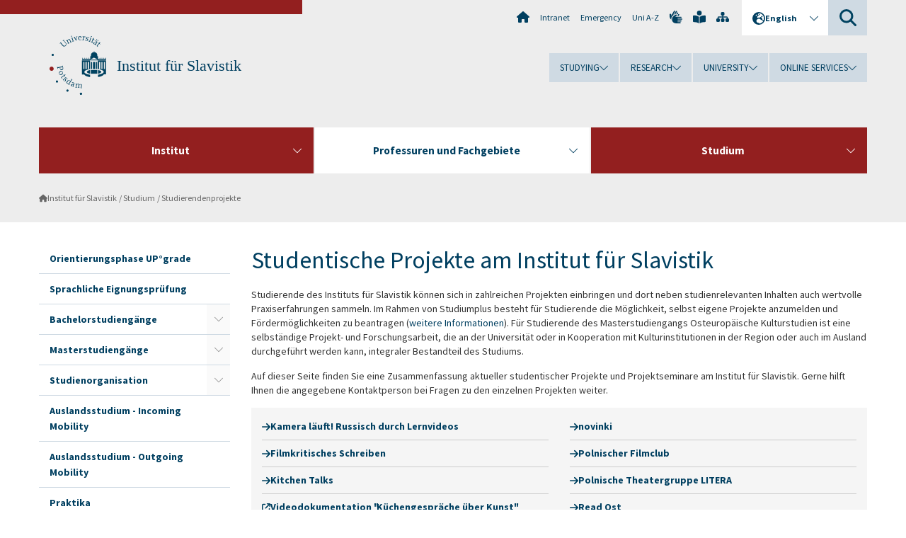

--- FILE ---
content_type: text/html; charset=utf-8
request_url: https://www.uni-potsdam.de/en/slavistik/studium/studierendenprojekte
body_size: 15962
content:
<!DOCTYPE html><html dir="ltr" lang="en-GB"><head><meta charset="utf-8"><!-- Produced by queonext https://queonext.de/ This website is powered by TYPO3 - inspiring people to share! TYPO3 is a free open source Content Management Framework initially created by Kasper Skaarhoj and licensed under GNU/GPL. TYPO3 is copyright 1998-2026 of Kasper Skaarhoj. Extensions are copyright of their respective owners. Information and contribution at https://typo3.org/ --><meta name="generator" content="TYPO3 CMS"/><meta name="viewport" content="width=device-width, initial-scale=1"/><meta name="author" content="Eugen Rube"/><meta property="og:title" content="Studierendenprojekte"/><meta name="twitter:card" content="summary"/><link rel="stylesheet" href="/typo3conf/ext/up_template/Resources/Public/StyleSheets/print.css?1767611808" media="print"><link rel="stylesheet" href="/typo3conf/ext/up_template/Resources/Public/StyleSheets/app.css?1767611808" media="screen"><link rel="stylesheet" href="/typo3conf/ext/up_template/Resources/Public/Fonts/fontawesome/css/all.min.css?1767611805" media="screen"><link href="/typo3temp/assets/compressed/parvus-min.css.gzip?1767746178" rel="stylesheet" ><link href="/typo3temp/assets/compressed/splide-min.css.gzip?1767746178" rel="stylesheet" ><script src="/typo3conf/ext/up_template/Resources/Public/JavaScript/Vendor/jquery/jquery-3.6.0.min.js?1767611808"></script><script src="/typo3conf/ext/up_template/Resources/Public/JavaScript/Vendor/jquery/jquery-ui-1.12.1.custom.min.js?1767611808"></script><script src="/typo3conf/ext/up_template/Resources/Public/JavaScript/Vendor/modernizr/modernizr.custom.js?1767611808"></script><link rel="icon" type="image/png" href="/typo3conf/ext/up_template/Resources/Public/Icons/BrowserIcons/favicon-96x96.png" sizes="96x96"/><link rel="icon" type="image/svg+xml" href="/typo3conf/ext/up_template/Resources/Public/Icons/BrowserIcons/favicon.svg"/><link rel="shortcut icon" href="/typo3conf/ext/up_template/Resources/Public/Icons/BrowserIcons/favicon.ico"/><link rel="apple-touch-icon" sizes="180x180" href="/typo3conf/ext/up_template/Resources/Public/Icons/BrowserIcons/apple-touch-icon.png"/><link rel="manifest" href="/typo3conf/ext/up_template/Resources/Public/Icons/BrowserIcons/site.webmanifest"/><title> Studierendenprojekte - Studium - Institut für Slavistik - University of Potsdam</title><link rel="canonical" href="https://www.uni-potsdam.de/en/slavistik/studium/studierendenprojekte"/></head><body class="up-section-philosophy"><noscript><div id="up_nojs"><div class="row"><div class="twentyfour columns"><p> JavaScript is not activated in your browser. <span class="up-nojs-hint"> Please activate JavaScript </span> to use the whole functionality of this website! </p></div></div></div></noscript><a href="#up_content" class="up-skip-link">Skip to main content</a><div id="up_overlay_for_search"></div><div id="up_overlay_for_navs"></div><nav id="up_mobilenav_wrapper_small" class="show-for-small" aria-label="Main"><div class="row collapse"><div class="twentyfour columns"><div id="up_mobilenav_small"><ul class="up-mobilenav-level-1"><li id="up_mobilenav_mainnav_item" class="up-mobilenav-target-mainnav"><button class="up-mobilenav-button" aria-expanded="false" aria-controls="up_mainnav_small"><span class="visually-hidden">Main menu</span><span class="up-icon"></span></button></li><li id="up_mobilenav_searchbox_item" class="up-mobilenav-target-searchbox"><button class="up-mobilenav-button" aria-expanded="false" aria-controls="up_searchboxnav_small"><span class="visually-hidden">Search</span><span class="up-icon"></span></button></li><li id="up_mobilenav_langnav_item" class="up-mobilenav-target-langnav"><button class="up-mobilenav-button" aria-expanded="false" aria-controls="up_langnav_small"><span class="visually-hidden">Languages</span><span class="up-icon"></span></button></li><li id="up_mobilenav_globalnav_item" class="up-mobilenav-target-globalnav"><button class="up-mobilenav-button" aria-expanded="false" aria-controls="up_globalnav_small"><span class="visually-hidden">Global menu</span><span class="up-icon"></span></button></li></ul></div></div></div></nav><div id="up_mobilesubnav_wrapper_small" class="show-for-small"><div id="up_mainnav_small" class="up-mobilenav-level-2"><ul class="up-mobilesubnav-level-1"><li class=" act"><button class="up-mobilesubnav-button" aria-expanded="false"><span class="up-mobilesubnav-level-1-title">Institut</span><span class="up-mobilesubnav-arrow up-icon"></span></button><ul class="up-mobilesubnav-level-2"><li class=""><a href="/en/slavistik/"> Startseite </a></li><li class=""><a href="/en/slavistik/institut/portrait"> Portrait </a></li><li class=""><a href="/en/slavistik/institut/geschaeftsfuehrung"> Geschäftsführung </a></li><li class=""><a href="/en/slavistik/institut/personal"> Personal </a></li><li class=""><a href="http://slavup.wordpress.com/" target="_top"> Fachschaft </a></li><li class=""><a href="/en/slavistik/institut/forschung-am-institut"> Forschung am Institut </a></li><li class=" last"><a href="/en/slavistik/institut/archiv"> Archiv </a></li></ul></li><li class=""><button class="up-mobilesubnav-button" aria-expanded="false"><span class="up-mobilesubnav-level-1-title">Professuren und Fachgebiete</span><span class="up-mobilesubnav-arrow up-icon"></span></button><ul class="up-mobilesubnav-level-2"><li class=""><a href="https://www.uni-potsdam.de/en/slavistik-kulturliteratur/index" target="_top"> Professur für Kultur und Literatur Mittel- und Osteuropas </a></li><li class=""><a href="https://www.uni-potsdam.de/en/slavistik-russistik/index" target="_top"> Professur für Ostslavische Literaturen und Kulturen </a></li><li class=""><a href="https://www.uni-potsdam.de/en/slavistik-polonistik/index" target="_top"> Professur für Slavische Literatur- und Kulturwissenschaft (Schwerpunkt Polonistik) </a></li><li class=""><a href="https://www.uni-potsdam.de/en/slavische-linguistik/index" target="_top"> Professur für Slavistische Linguistik </a></li><li class=""><a href="/en/slavistik/professuren-und-fachgebiete/weitere-mitarbeitende-am-institut-fuer-slavistik"> weitere Mitarbeitende am Institut für Slavistik </a></li><li class=""><a href="/en/slavistik/professuren-und-fachgebiete/fachdidaktik"> Fachdidaktik </a></li><li class=" last"><a href="/en/slavistik/professuren-und-fachgebiete/lektorate"> Lektorate </a></li></ul></li><li class=" act"><button class="up-mobilesubnav-button" aria-expanded="false"><span class="up-mobilesubnav-level-1-title">Studium</span><span class="up-mobilesubnav-arrow up-icon"></span></button><ul class="up-mobilesubnav-level-2"><li class=""><a href="http://www.uni-potsdam.de/de/philfak-orientierungsstudium.html" target="_top"> Orientierungsphase UP°grade </a></li><li class=""><a href="/en/slavistik/studium/sprachliche-eignungspruefung"> Sprachliche Eignungsprüfung </a></li><li class=""><a href="/en/slavistik/studium/bachelorstudiengaenge"> Bachelorstudiengänge </a></li><li class=""><a href="/en/slavistik/studium/masterstudiengaenge"> Masterstudiengänge </a></li><li class=""><a href="/en/slavistik/studium/studienorganisation"> Studienorganisation </a></li><li class=""><a href="/en/slavistik/studium/auslandsstudium-incoming-mobility"> Auslandsstudium - Incoming Mobility </a></li><li class=""><a href="/en/slavistik/studium/auslandsstudium-outgoing-mobility"> Auslandsstudium - Outgoing Mobility </a></li><li class=""><a href="/en/slavistik/studium/praktika"> Praktika </a></li><li class=""><a href="/en/slavistik/studium/studierendenprojekte"> Studierendenprojekte </a></li><li class=""><a href="/en/slavistik/studium/materialien-links"> Materialien &amp; Links </a></li><li class=""><a href="http://slavup.wordpress.com/" target="_top"> Fachschaft </a></li><li class=" last"><a href="http://www.uni-potsdam.de/studium/konkret/uebersicht.html" target="_top"> Studieren &amp; Leben in Potsdam </a></li></ul></li><li class="up-metanav-item"><a href="https://www.uni-potsdam.de/en/university-of-potsdam" title="Home" target="_top" class="up-icon up-icon--home"> Home </a></li><li class="up-metanav-item"><a href="https://z-wiki.uni-potsdam.de/x/1Yg0C" title="Intranet" target="_top"> Intranet </a></li><li class="up-metanav-item"><a href="https://www.uni-potsdam.de/en/emergency" title="Emergency" target="_top"> Emergency </a></li><li class="up-metanav-item"><a href="https://www.uni-potsdam.de/en/index-a-z" title="Uni A-Z" target="_top"> Uni A-Z </a></li><li class="up-metanav-item"><a href="https://www.uni-potsdam.de/en/gebaerdensprache/index" title="German Sign Language" target="_top" class="up-icon up-icon--sign-language"> German Sign Language </a></li><li class="up-metanav-item"><a href="https://www.uni-potsdam.de/en/leichte-sprache/uebersicht" title="Easy-to-read" target="_top" class="up-icon up-icon--book-reader"> Easy-to-read </a></li><li class="up-metanav-item"><a href="/en/slavistik/sitemap" title="Sitemap" class="up-icon up-icon--sitemap"> Sitemap </a></li><li class="close last"><button class="up-nav-close"><span class="up-nav-close-title up-icon"> Close </span></button></li></ul></div><div id="up_searchboxnav_small" class="up-mobilenav-level-2"><ul class="up-mobilesubnav-level-1"><li><div><div class="up-mobilesubnav-level-1-title"><form action="https://www.google.de/search" target="_blank"><input id="up_searchboxsmall_input" type="text" name="q" aria-label="Search" value="Search" onblur="if(this.value=='') this.value='Search';" onfocus="if(this.value=='Search') this.value='';"><button id="up_searchboxsmall_submit" class="up-icon" type="submit" name="submit" value=""/><input type="hidden" name="sitesearch" value="uni-potsdam.de"></form></div></div></li><li class="close last"><button class="up-nav-close"><span class="up-nav-close-title up-icon"> Close </span></button></li></ul></div><div id="up_langnav_small" class="up-mobilenav-level-2"><ul class="up-mobilesubnav-level-1"><li><button class="up-mobilesubnav-button"><span class="up-mobilesubnav-level-1-title"><a href="/de/slavistik/studium/studierendenprojekte">Deutsch</a></span></button></li><li class="not-existing"><div><span class="up-mobilesubnav-level-1-title">Studierendenprojekte</span></div></li><li class="not-existing"><div><span class="up-mobilesubnav-level-1-title">Studierendenprojekte</span></div></li><li class="not-existing"><div><span class="up-mobilesubnav-level-1-title">Studierendenprojekte</span></div></li><li class="close last"><button class="up-nav-close"><span class="up-nav-close-title up-icon">Close</span></button></li></ul></div><div id="up_globalnav_small" class="up-mobilenav-level-2"><ul class="up-mobilesubnav-level-1"><li><button class="up-mobilesubnav-button" aria-expanded="false"><span class="up-mobilesubnav-level-1-title">Studying</span><span class="up-mobilesubnav-arrow up-icon"></span></button><ul class="up-mobilesubnav-level-2"><li><a href="https://www.uni-potsdam.de/en/studium/" target="_top">Studying at the UP</a></li><li><a href="https://www.uni-potsdam.de/en/studium/what-to-study/overview" target="_top">What to Study</a></li><li><a href="https://www.uni-potsdam.de/en/studium/application-enrollment/overview" target="_top">Application and Enrollment</a></li><li><a href="https://www.uni-potsdam.de/en/studium/studying/overview" target="_top">Studying</a></li><li><a href="https://www.uni-potsdam.de/en/studium/advising-and-services/overview" target="_top">Advising and Services</a></li><li class="last"><a href="https://www.uni-potsdam.de/en/studium/dates-and-deadlines/overview" target="_top">Dates and Deadlines</a></li></ul></li><li><button class="up-mobilesubnav-button" aria-expanded="false"><span class="up-mobilesubnav-level-1-title">Research</span><span class="up-mobilesubnav-arrow up-icon"></span></button><ul class="up-mobilesubnav-level-2"><li><a href="https://www.uni-potsdam.de/en/research/" target="_top">Research at the UP</a></li><li><a href="https://www.uni-potsdam.de/en/research/profiles-projects-and-programs/overview" target="_top">Profiles, Programs and Projects</a></li><li><a href="https://www.uni-potsdam.de/en/research/research-funding/overview" target="_top">Research Funding</a></li><li><a href="https://www.uni-potsdam.de/en/openscience/index" target="_top">Open Science</a></li><li><a href="https://www.uni-potsdam.de/en/forschungsdaten/index" target="_top">Research Data</a></li><li><a href="https://www.uni-potsdam.de/en/research/cooperations-and-partnerships/overview" target="_top">Cooperations and Partnerships</a></li><li class="last"><a href="https://www.uni-potsdam.de/en/research/young-academics/overview" target="_top">Young Academics</a></li></ul></li><li><button class="up-mobilesubnav-button" aria-expanded="false"><span class="up-mobilesubnav-level-1-title">University</span><span class="up-mobilesubnav-arrow up-icon"></span></button><ul class="up-mobilesubnav-level-2"><li><a href="https://www.uni-potsdam.de/en/explore-the-up/" target="_top">Explore the UP</a></li><li><a href="https://www.uni-potsdam.de/en/organization/overview" target="_top">Organization</a></li><li><a href="https://www.uni-potsdam.de/en/wirtschaft-transfer-gesellschaft/" target="_top">Corporate Community Relations</a></li><li><a href="https://www.uni-potsdam.de/en/international/" target="_top">Campus International</a></li><li><a href="https://www.uni-potsdam.de/en/foerderung/index" target="_top">Förderinstrumente</a></li><li class="last"><a href="https://www.uni-potsdam.de/en/arbeiten-an-der-up/" target="_top">Working at the UP</a></li></ul></li><li><button class="up-mobilesubnav-button" aria-expanded="false"><span class="up-mobilesubnav-level-1-title">Online Services</span><span class="up-mobilesubnav-arrow up-icon"></span></button><ul class="up-mobilesubnav-level-2"><li><a href="https://accountup.uni-potsdam.de/" target="_top">Account.UP</a></li><li><a href="https://bi.uni-potsdam.de/jasperserver-pro/login.html" target="_top">BI.UP</a></li><li><a href="https://mailup.uni-potsdam.de/?Language=english" target="_top">Mail.UP (Webmailbox)</a></li><li><a href="https://puls.uni-potsdam.de/qisserver/rds?state=user&amp;type=0&amp;application=lsf" target="_top">PULS</a></li><li><a href="https://moodle2.uni-potsdam.de" target="_top">Moodle</a></li><li><a href="https://www.ub.uni-potsdam.de/en/" target="_top">University Library</a></li><li><a href="https://pep.uni-potsdam.de/" target="_top">Evaluation Portal (PEP)</a></li><li><a href="https://www.uni-potsdam.de/en/praxisportal/" target="_top">Internship Portal</a></li><li class="last"><a href="https://www.uni-potsdam.de/en/zim/" target="_top">ZIM – Center for IT and Media</a></li></ul></li><li class="close last"><button class="up-nav-close"><span class="up-nav-close-title up-icon">Close</span></button></li></ul></div></div><div id="up_header_wrapper"><div id="up_section_indicator_left" class="eight columns hide-for-small"></div><div id="up_header" class="row hide-for-small"><div class="twentyfour columns"><div class="row"><div class="eight columns mobile-four"><header id="up_section_indicator"><div id="up_page_title" class="up-logo"><div id="up_logo_indicator_wrapper"><div id="up_logo_indicator"><span>&nbsp;</span></div><div id="up_logo_image"><a href="https://www.uni-potsdam.de/en/university-of-potsdam" title="to the Uni-Homepage" target="_top"><img src="/typo3conf/ext/up_template/Resources/Public/Images/Frontend/logo_up_philosophy.svg" alt="Logo Institut für Slavistik"></a></div><div id="up_logo_title"><a href="/en/slavistik/" title="to the homepage of Institut für Slavistik">Institut für Slavistik</a></div><div id="up_logo_footer"></div></div></div></header></div><div class="sixteen columns"><div class="row"><nav class="twentyfour columns" aria-label="Meta"><div id="up_metanav"><ul class="inline-list left"><li><a href="https://www.uni-potsdam.de/en/university-of-potsdam" title="Home" target="_top" class="up-icon up-icon--home"></a></li><li><a href="https://z-wiki.uni-potsdam.de/x/1Yg0C" title="Intranet" target="_top"> Intranet </a></li><li><a href="https://www.uni-potsdam.de/en/emergency" title="Emergency" target="_top"> Emergency </a></li><li><a href="https://www.uni-potsdam.de/en/index-a-z" title="Uni A-Z" target="_top"> Uni A-Z </a></li><li><a href="https://www.uni-potsdam.de/en/gebaerdensprache/index" title="German Sign Language" target="_top" class="up-icon up-icon--sign-language"></a></li><li><a href="https://www.uni-potsdam.de/en/leichte-sprache/uebersicht" title="Easy-to-read" target="_top" class="up-icon up-icon--book-reader"></a></li><li><a href="/en/slavistik/sitemap" title="Sitemap" class="up-icon up-icon--sitemap"></a></li></ul></div><div id="up_langnav" class="right"><ul class="up-langnav-level-1"><li><button id="up_langnav_button" aria-expanded="false" aria-controls="up_langnav_list"><span class="up-langnav-level-1-title up-icon">English</span><span class="up-langnav-arrow up-icon"></span></button><ul id="up_langnav_list" class="up-langnav-level-2"><li><a href="/de/slavistik/studium/studierendenprojekte">Deutsch</a></li><li class="not-existing">&nbsp;</li><li class="not-existing">&nbsp;</li><li class="not-existing">&nbsp;</li></ul></li></ul></div><div id="up_searchbox" class="right"><button id="up_searchbox_button" aria-expanded="false" aria-controls="up_searchbox_field"><span class="visually-hidden">Search</span><span class="up-searchbox-glass up-icon"></span></button><div id="up_searchbox_field" class="up-searchbox-field"><form action="https://www.google.de/search" target="_blank"><input id="up_searchbox_input" type="text" name="q" aria-label="Search on uni-potsdam.de" value="Search on uni-potsdam.de" onblur="if(this.value=='') this.value='Search on uni-potsdam.de';" onfocus="if(this.value=='Search on uni-potsdam.de') this.value='';"><button id="up_searchbox_submit" class="up-icon" type="submit" name="submit" value=""/><input type="hidden" name="sitesearch" value="uni-potsdam.de"></form></div></div></nav></div><div class="row"><nav class="twentyfour columns" aria-label="Global"><div id="up_globalnav" class=""><ul class="up-globalnav-level-1"><li><button class="up-globalnav-button" aria-expanded="false" aria-controls="up_globalnav_list_22"><span class="up-globalnav-level-1-title">Studying</span><span class="up-globalnav-arrow up-icon"></span></button><ul id="up_globalnav_list_22" class="up-globalnav-level-2"><li><a href="https://www.uni-potsdam.de/en/studium/" target="_top"> Studying at the UP </a></li><li><a href="https://www.uni-potsdam.de/en/studium/what-to-study/overview" target="_top"> What to Study </a></li><li><a href="https://www.uni-potsdam.de/en/studium/application-enrollment/overview" target="_top"> Application and Enrollment </a></li><li><a href="https://www.uni-potsdam.de/en/studium/studying/overview" target="_top"> Studying </a></li><li><a href="https://www.uni-potsdam.de/en/studium/advising-and-services/overview" target="_top"> Advising and Services </a></li><li><a href="https://www.uni-potsdam.de/en/studium/dates-and-deadlines/overview" target="_top"> Dates and Deadlines </a></li></ul></li><li><button class="up-globalnav-button" aria-expanded="false" aria-controls="up_globalnav_list_23"><span class="up-globalnav-level-1-title">Research</span><span class="up-globalnav-arrow up-icon"></span></button><ul id="up_globalnav_list_23" class="up-globalnav-level-2"><li><a href="https://www.uni-potsdam.de/en/research/" target="_top"> Research at the UP </a></li><li><a href="https://www.uni-potsdam.de/en/research/profiles-projects-and-programs/overview" target="_top"> Profiles, Programs and Projects </a></li><li><a href="https://www.uni-potsdam.de/en/research/research-funding/overview" target="_top"> Research Funding </a></li><li><a href="https://www.uni-potsdam.de/en/openscience/index" target="_top"> Open Science </a></li><li><a href="https://www.uni-potsdam.de/en/forschungsdaten/index" target="_top"> Research Data </a></li><li><a href="https://www.uni-potsdam.de/en/research/cooperations-and-partnerships/overview" target="_top"> Cooperations and Partnerships </a></li><li><a href="https://www.uni-potsdam.de/en/research/young-academics/overview" target="_top"> Young Academics </a></li></ul></li><li><button class="up-globalnav-button" aria-expanded="false" aria-controls="up_globalnav_list_24"><span class="up-globalnav-level-1-title">University</span><span class="up-globalnav-arrow up-icon"></span></button><ul id="up_globalnav_list_24" class="up-globalnav-level-2"><li><a href="https://www.uni-potsdam.de/en/explore-the-up/" target="_top"> Explore the UP </a></li><li><a href="https://www.uni-potsdam.de/en/organization/overview" target="_top"> Organization </a></li><li><a href="https://www.uni-potsdam.de/en/wirtschaft-transfer-gesellschaft/" target="_top"> Corporate Community Relations </a></li><li><a href="https://www.uni-potsdam.de/en/international/" target="_top"> Campus International </a></li><li><a href="https://www.uni-potsdam.de/en/foerderung/index" target="_top"> Förderinstrumente </a></li><li><a href="https://www.uni-potsdam.de/en/arbeiten-an-der-up/" target="_top"> Working at the UP </a></li></ul></li><li><button class="up-globalnav-button" aria-expanded="false" aria-controls="up_globalnav_list_25"><span class="up-globalnav-level-1-title">Online Services</span><span class="up-globalnav-arrow up-icon"></span></button><ul id="up_globalnav_list_25" class="up-globalnav-level-2"><li><a href="https://accountup.uni-potsdam.de/" target="_top"> Account.UP </a></li><li><a href="https://bi.uni-potsdam.de/jasperserver-pro/login.html" target="_top"> BI.UP </a></li><li><a href="https://mailup.uni-potsdam.de/?Language=english" target="_top"> Mail.UP (Webmailbox) </a></li><li><a href="https://puls.uni-potsdam.de/qisserver/rds?state=user&amp;type=0&amp;application=lsf" target="_top"> PULS </a></li><li><a href="https://moodle2.uni-potsdam.de" target="_top"> Moodle </a></li><li><a href="https://www.ub.uni-potsdam.de/en/" target="_top"> University Library </a></li><li><a href="https://pep.uni-potsdam.de/" target="_top"> Evaluation Portal (PEP) </a></li><li><a href="https://www.uni-potsdam.de/en/praxisportal/" target="_top"> Internship Portal </a></li><li><a href="https://www.uni-potsdam.de/en/zim/" target="_top"> ZIM – Center for IT and Media </a></li></ul></li></ul></div></nav></div></div></div></div></div><header id="up_header_small" class="row show-for-small"><div class="columns mobile-four up-header-small-logo"><div id="up_logo_indicator_wrapper_small"><div id="up_logo_image_small"><a href="https://www.uni-potsdam.de/en/university-of-potsdam" title="to the Uni-Homepage" target="_top"><img src="/typo3conf/ext/up_template/Resources/Public/Images/Frontend/logo_up_philosophy.svg" alt="Logo Institut für Slavistik"></a></div><div id="up_logo_title_small"><a href="/en/slavistik/" title="to the homepage of Institut für Slavistik">Institut für Slavistik</a></div><div id="up_logo_footer_small"></div></div></div></header></div><nav id="up_mainnav_wrapper" class="hide-for-small" aria-label="Main"><div class="row"><div class="twentyfour columns"><div id="up_mainnav"><ul class="up-mainnav-level-1 up-smooth-box up-mainnav-width-3"><li class=" act"><button class="up-mainnav-button" aria-expanded="false" aria-controls="up_mainnav_list_60813"><span class="up-mainnav-level-1-title">Institut</span><span class="up-mainnav-arrow up-icon"></span></button><ul id="up_mainnav_list_60813" class="up-mainnav-level-2"><li class=""><a href="/en/slavistik/"> Startseite </a></li><li class=""><a href="/en/slavistik/institut/portrait"> Portrait </a></li><li class=""><a href="/en/slavistik/institut/geschaeftsfuehrung"> Geschäftsführung </a></li><li class=""><a href="/en/slavistik/institut/personal"> Personal </a></li><li class=""><a href="http://slavup.wordpress.com/" target="_top"> Fachschaft </a></li><li class=""><a href="/en/slavistik/institut/forschung-am-institut"> Forschung am Institut </a></li><li class=" last"><a href="/en/slavistik/institut/archiv"> Archiv </a></li></ul></li><li class=""><button class="up-mainnav-button" aria-expanded="false" aria-controls="up_mainnav_list_60811"><span class="up-mainnav-level-1-title">Professuren und Fachgebiete</span><span class="up-mainnav-arrow up-icon"></span></button><ul id="up_mainnav_list_60811" class="up-mainnav-level-2"><li class=""><a href="https://www.uni-potsdam.de/en/slavistik-kulturliteratur/index" target="_top"> Professur für Kultur und Literatur Mittel- und Osteuropas </a></li><li class=""><a href="https://www.uni-potsdam.de/en/slavistik-russistik/index" target="_top"> Professur für Ostslavische Literaturen und Kulturen </a></li><li class=""><a href="https://www.uni-potsdam.de/en/slavistik-polonistik/index" target="_top"> Professur für Slavische Literatur- und Kulturwissenschaft (Schwerpunkt Polonistik) </a></li><li class=""><a href="https://www.uni-potsdam.de/en/slavische-linguistik/index" target="_top"> Professur für Slavistische Linguistik </a></li><li class=""><a href="/en/slavistik/professuren-und-fachgebiete/weitere-mitarbeitende-am-institut-fuer-slavistik"> weitere Mitarbeitende am Institut für Slavistik </a></li><li class=""><a href="/en/slavistik/professuren-und-fachgebiete/fachdidaktik"> Fachdidaktik </a></li><li class=" last"><a href="/en/slavistik/professuren-und-fachgebiete/lektorate"> Lektorate </a></li></ul></li><li class=" last act"><button class="up-mainnav-button" aria-expanded="false" aria-controls="up_mainnav_list_61012"><span class="up-mainnav-level-1-title">Studium</span><span class="up-mainnav-arrow up-icon"></span></button><ul id="up_mainnav_list_61012" class="up-mainnav-level-2"><li class=""><a href="http://www.uni-potsdam.de/de/philfak-orientierungsstudium.html" target="_top"> Orientierungsphase UP°grade </a></li><li class=""><a href="/en/slavistik/studium/sprachliche-eignungspruefung"> Sprachliche Eignungsprüfung </a></li><li class=""><a href="/en/slavistik/studium/bachelorstudiengaenge"> Bachelorstudiengänge </a></li><li class=""><a href="/en/slavistik/studium/masterstudiengaenge"> Masterstudiengänge </a></li><li class=""><a href="/en/slavistik/studium/studienorganisation"> Studienorganisation </a></li><li class=""><a href="/en/slavistik/studium/auslandsstudium-incoming-mobility"> Auslandsstudium - Incoming Mobility </a></li><li class=""><a href="/en/slavistik/studium/auslandsstudium-outgoing-mobility"> Auslandsstudium - Outgoing Mobility </a></li><li class=""><a href="/en/slavistik/studium/praktika"> Praktika </a></li><li class=""><a href="/en/slavistik/studium/studierendenprojekte"> Studierendenprojekte </a></li><li class=""><a href="/en/slavistik/studium/materialien-links"> Materialien &amp; Links </a></li><li class=""><a href="http://slavup.wordpress.com/" target="_top"> Fachschaft </a></li><li class=" last"><a href="http://www.uni-potsdam.de/studium/konkret/uebersicht.html" target="_top"> Studieren &amp; Leben in Potsdam </a></li></ul></li></ul><button class="up-nav-close"><span class="up-nav-close-title up-icon"> Close </span></button></div></div></div></nav><nav id="up_breadcrumbs_wrapper" class="hide-for-small" aria-label="Breadcrumbs"><div class="row"><div class="twentyfour columns"><div id="up_breadcrumbs"><ul class="up-breadcrumbs"><li class=" first"><a href="/en/slavistik/" class="up-icon"> Institut für Slavistik </a></li><li class=""><a href="http://www.uni-potsdam.de/de/philfak-orientierungsstudium.html"> Studium </a></li><li class="cur"><a href="/en/slavistik/studium/studierendenprojekte"> Studierendenprojekte </a></li></ul></div></div></div></nav><div id="up_content_wrapper" class="up-content-subpage-2-template"><div class="row show-for-small"><nav class="twentyfour columns" aria-label="Submenu"><div id="up_subpagenav_small" class="dl-menuwrapper"><button class="up-subpagenav-top-parent dl-trigger" aria-expanded="false">Studium<div class="up-subpagenav-indicator up-icon"></div></button><ul class="up-subpagenav-list dl-menu"><li><div><a href="http://www.uni-potsdam.de/de/philfak-orientierungsstudium.html" target="https://www.uni-potsdam.de/de/philfak-orientierungsstudium.html">Orientierungsphase UP°grade</a><span class="up-subpagenav-indicator up-icon"></span></div></li><li><div><a href="/en/slavistik/studium/sprachliche-eignungspruefung">Sprachliche Eignungsprüfung</a><span class="up-subpagenav-indicator up-icon"></span></div></li><li class="has-sub"><div><a href="/en/slavistik/studium/bachelorstudiengaenge">Bachelorstudiengänge</a><span class="up-subpagenav-indicator up-icon"></span></div><ul class="up-subpagenav-list dl-submenu"><li class="has-sub"><div><a href="/en/slavistik/studium/bachelorstudiengaenge/polonistik-zwei-fach-bachelor">Polonistik (Zwei-Fach-Bachelor)</a><span class="up-subpagenav-indicator up-icon"></span></div><ul class="up-subpagenav-list dl-submenu"><li><div><a href="/en/slavistik/studium/bachelorstudiengaenge/polonistik-zwei-fach-bachelor/ziele-und-aufbau-des-studiengangs">Ziele und Aufbau des Studiengangs</a><span class="up-subpagenav-indicator up-icon"></span></div></li><li><div><a href="/en/slavistik/studium/bachelorstudiengaenge/polonistik-zwei-fach-bachelor/bewerbung-und-immatrikulation">Bewerbung und Immatrikulation</a><span class="up-subpagenav-indicator up-icon"></span></div></li><li><div><a href="/en/slavistik/studium/bachelorstudiengaenge/polonistik-zwei-fach-bachelor/studienorganisation-gremien">Studienorganisation/ Gremien</a><span class="up-subpagenav-indicator up-icon"></span></div></li></ul></li><li class="has-sub"><div><a href="/en/slavistik/studium/bachelorstudiengaenge/polnisch-bachelor-lehramt">Polnisch (Bachelor Lehramt)</a><span class="up-subpagenav-indicator up-icon"></span></div><ul class="up-subpagenav-list dl-submenu"><li><div><a href="/en/slavistik/studium/bachelorstudiengaenge/polnisch-bachelor-lehramt/ziele-und-aufbau-des-studiengangs">Ziele und Aufbau des Studiengangs</a><span class="up-subpagenav-indicator up-icon"></span></div></li><li><div><a href="/en/slavistik/studium/bachelorstudiengaenge/polnisch-bachelor-lehramt/bewerbung-und-immatrikulation">Bewerbung und Immatrikulation</a><span class="up-subpagenav-indicator up-icon"></span></div></li><li><div><a href="/en/slavistik/studium/bachelorstudiengaenge/polnisch-bachelor-lehramt/studienorganisation-gremien">Studienorganisation/ Gremien</a><span class="up-subpagenav-indicator up-icon"></span></div></li></ul></li><li class="has-sub"><div><a href="/en/slavistik/studium/bachelorstudiengaenge/russistik-zwei-fach-bachelor">Russistik (Zwei-Fach-Bachelor)</a><span class="up-subpagenav-indicator up-icon"></span></div><ul class="up-subpagenav-list dl-submenu"><li><div><a href="/en/slavistik/studium/bachelorstudiengaenge/russistik-zwei-fach-bachelor/ziele-und-aufbau-des-studiengangs">Ziele und Aufbau des Studiengangs</a><span class="up-subpagenav-indicator up-icon"></span></div></li><li><div><a href="/en/slavistik/studium/bachelorstudiengaenge/russistik-zwei-fach-bachelor/bewerbung-und-immatrikulation">Bewerbung und Immatrikulation</a><span class="up-subpagenav-indicator up-icon"></span></div></li><li><div><a href="/en/slavistik/studium/bachelorstudiengaenge/russistik-zwei-fach-bachelor/ein-studium-fuer-mich">Ein Studium für mich?</a><span class="up-subpagenav-indicator up-icon"></span></div></li><li><div><a href="/en/slavistik/studium/bachelorstudiengaenge/russistik-zwei-fach-bachelor/studienorganisation-gremien">Studienorganisation/ Gremien</a><span class="up-subpagenav-indicator up-icon"></span></div></li></ul></li><li class="has-sub"><div><a href="/en/slavistik/studium/bachelorstudiengaenge/russisch-bachelor-lehramt">Russisch (Bachelor Lehramt)</a><span class="up-subpagenav-indicator up-icon"></span></div><ul class="up-subpagenav-list dl-submenu"><li><div><a href="/en/slavistik/studium/bachelorstudiengaenge/russisch-bachelor-lehramt/ziele-und-aufbau-des-studiengangs">Ziele und Aufbau des Studiengangs</a><span class="up-subpagenav-indicator up-icon"></span></div></li><li><div><a href="/en/slavistik/studium/bachelorstudiengaenge/russisch-bachelor-lehramt/bewerbung-und-immatrikulation">Bewerbung und Immatrikulation</a><span class="up-subpagenav-indicator up-icon"></span></div></li><li><div><a href="/en/slavistik/studium/bachelorstudiengaenge/russisch-bachelor-lehramt/studienorganisation-gremien">Studienorganisation/ Gremien</a><span class="up-subpagenav-indicator up-icon"></span></div></li></ul></li><li class="has-sub"><div><a href="/en/slavistik/studium/bachelorstudiengaenge/bachelor-interdisziplinaere-russlandstudien">Bachelor Interdisziplinäre Russlandstudien</a><span class="up-subpagenav-indicator up-icon"></span></div><ul class="up-subpagenav-list dl-submenu"><li><div><a href="/en/slavistik/studium/bachelorstudiengaenge/bachelor-interdisziplinaere-russlandstudien/ueber-den-studiengang-ziele-und-aufbau">Über den Studiengang</a><span class="up-subpagenav-indicator up-icon"></span></div></li><li><div><a href="/en/slavistik/studium/bachelorstudiengaenge/bachelor-interdisziplinaere-russlandstudien/bewerbung-und-immatrikulation">Bewerbung &amp; Immatrikulation</a><span class="up-subpagenav-indicator up-icon"></span></div></li><li><div><a href="/en/slavistik/studium/bachelorstudiengaenge/bachelor-interdisziplinaere-russlandstudien/default-321df5c911">Berufswege &amp; Karrieremöglichkeiten</a><span class="up-subpagenav-indicator up-icon"></span></div></li><li class="has-sub"><div><a href="/en/slavistik/studium/bachelorstudiengaenge/bachelor-interdisziplinaere-russlandstudien/aktuelles">Projekte</a><span class="up-subpagenav-indicator up-icon"></span></div></li><li><div><a href="/en/slavistik/studium/bachelorstudiengaenge/bachelor-interdisziplinaere-russlandstudien/studienfachberatung-pruefungsausschuss-studienkommission">Studienorganisation &amp; Gremien</a><span class="up-subpagenav-indicator up-icon"></span></div></li><li><div><a href="http://slavup.wordpress.com/" target="_blank" rel="noreferrer">Fachschaft</a><span class="up-subpagenav-indicator up-icon"></span></div></li><li><div><a href="https://www.uni-potsdam.de/de/studium/konkret/wohnen-finanzen" target="_blank">Finanzierung, Förderung &amp; Wohnen</a><span class="up-subpagenav-indicator up-icon"></span></div></li></ul></li><li class="has-sub"><div><a href="/en/slavistik/studium/bachelorstudiengaenge/bachelor-angewandte-kultur-und-translationsstudien">Bachelor Angewandte Kultur- und Translationsstudien</a><span class="up-subpagenav-indicator up-icon"></span></div><ul class="up-subpagenav-list dl-submenu"><li><div><a href="/en/slavistik/studium/bachelorstudiengaenge/bachelor-angewandte-kultur-und-translationsstudien/ziele-und-aufbau-des-studiums">Ziele und Aufbau des Studiums</a><span class="up-subpagenav-indicator up-icon"></span></div></li><li><div><a href="/en/slavistik/studium/bachelorstudiengaenge/bachelor-angewandte-kultur-und-translationsstudien/bewerbung-und-immatrikulation">Bewerbung und Immatrikulation</a><span class="up-subpagenav-indicator up-icon"></span></div></li><li><div><a href="/en/slavistik/studium/bachelorstudiengaenge/bachelor-angewandte-kultur-und-translationsstudien/studienorganisation-gremien">Studienorganisation/ Gremien</a><span class="up-subpagenav-indicator up-icon"></span></div></li><li><div><a href="/en/slavistik/studium/bachelorstudiengaenge/bachelor-angewandte-kultur-und-translationsstudien/maria-curie-sklodowska-universitaet-in-lublin">Maria-Curie-Skłodowska-Universität in Lublin</a><span class="up-subpagenav-indicator up-icon"></span></div></li></ul></li></ul></li><li class="has-sub"><div><a href="/en/slavistik/studium/masterstudiengaenge">Masterstudiengänge</a><span class="up-subpagenav-indicator up-icon"></span></div><ul class="up-subpagenav-list dl-submenu"><li class="has-sub"><div><a href="/en/slavistik/studium/masterstudiengaenge/master-osteuropaeische-kulturstudien">Master Osteuropäische Kulturstudien</a><span class="up-subpagenav-indicator up-icon"></span></div><ul class="up-subpagenav-list dl-submenu"><li><div><a href="/en/slavistik/studium/masterstudiengaenge/master-osteuropaeische-kulturstudien/ziele-und-aufbau-des-studiums">Ziele und Aufbau des Studiums</a><span class="up-subpagenav-indicator up-icon"></span></div></li><li><div><a href="/en/slavistik/studium/masterstudiengaenge/master-osteuropaeische-kulturstudien/studienorganisation">Studienorganisation</a><span class="up-subpagenav-indicator up-icon"></span></div></li><li><div><a href="/en/slavistik/studium/masterstudiengaenge/master-osteuropaeische-kulturstudien/bewerbung-und-immatrikulation">Bewerbung und Immatrikulation</a><span class="up-subpagenav-indicator up-icon"></span></div></li></ul></li><li class="has-sub"><div><a href="/en/slavistik/studium/masterstudiengaenge/master-polnisch-lehramt">Master Polnisch (Lehramt)</a><span class="up-subpagenav-indicator up-icon"></span></div><ul class="up-subpagenav-list dl-submenu"><li><div><a href="/en/slavistik/studium/masterstudiengaenge/master-polnisch-lehramt/ziele-und-aufbau-des-studiengangs">Ziele und Aufbau des Studiengangs</a><span class="up-subpagenav-indicator up-icon"></span></div></li><li><div><a href="/en/slavistik/studium/masterstudiengaenge/master-polnisch-lehramt/bewerbung-und-immatrikulation">Bewerbung und Immatrikulation</a><span class="up-subpagenav-indicator up-icon"></span></div></li><li><div><a href="/en/slavistik/studium/masterstudiengaenge/master-polnisch-lehramt/studienorganisation-gremien">Studienorganisation/ Gremien</a><span class="up-subpagenav-indicator up-icon"></span></div></li></ul></li><li class="has-sub"><div><a href="/en/slavistik/studium/masterstudiengaenge/master-russisch-lehramt">Master Russisch (Lehramt)</a><span class="up-subpagenav-indicator up-icon"></span></div><ul class="up-subpagenav-list dl-submenu"><li><div><a href="/en/slavistik/studium/masterstudiengaenge/master-russisch-lehramt/ziele-und-aufbau-des-studiengangs">Ziele und Aufbau des Studiengangs</a><span class="up-subpagenav-indicator up-icon"></span></div></li><li><div><a href="/en/slavistik/studium/masterstudiengaenge/master-russisch-lehramt/bewerbung-und-immatrikulation">Bewerbung und Immatrikulation</a><span class="up-subpagenav-indicator up-icon"></span></div></li><li><div><a href="/en/slavistik/studium/masterstudiengaenge/master-russisch-lehramt/studienorganisation-gremien">Studienorganisation/ Gremien</a><span class="up-subpagenav-indicator up-icon"></span></div></li></ul></li></ul></li><li class="has-sub"><div><a href="/en/slavistik/studium/studienorganisation">Studienorganisation</a><span class="up-subpagenav-indicator up-icon"></span></div><ul class="up-subpagenav-list dl-submenu"><li><div><a href="/en/slavistik/studium/studienorganisation/studienfachberatung">Studienfachberatung</a><span class="up-subpagenav-indicator up-icon"></span></div></li><li><div><a href="/en/slavistik/studium/studienorganisation/studienordnungen">Studienordnungen</a><span class="up-subpagenav-indicator up-icon"></span></div></li><li><div><a href="/en/slavistik/studium/studienorganisation/pruefungsausschuesse">Prüfungsausschüsse</a><span class="up-subpagenav-indicator up-icon"></span></div></li><li><div><a href="/en/slavistik/studium/studienorganisation/studienkommissionen">Studienkommissionen</a><span class="up-subpagenav-indicator up-icon"></span></div></li></ul></li><li><div><a href="/en/slavistik/studium/auslandsstudium-incoming-mobility">Auslandsstudium - Incoming Mobility</a><span class="up-subpagenav-indicator up-icon"></span></div></li><li><div><a href="/en/slavistik/studium/auslandsstudium-outgoing-mobility">Auslandsstudium - Outgoing Mobility</a><span class="up-subpagenav-indicator up-icon"></span></div></li><li><div><a href="/en/slavistik/studium/praktika">Praktika</a><span class="up-subpagenav-indicator up-icon"></span></div></li><li class="has-sub cur act"><div><a href="/en/slavistik/studium/studierendenprojekte">Studierendenprojekte</a><span class="up-subpagenav-indicator up-icon"></span></div><ul class="up-subpagenav-list dl-submenu"><li><div><a href="/en/slavistik/studium/studierendenprojekte/kamera-laeuft-russisch-durch-lernvideos">Kamera läuft! Russisch durch Lernvideos</a><span class="up-subpagenav-indicator up-icon"></span></div></li><li><div><a href="/en/slavistik/studium/studierendenprojekte/polnischer-filmclub">Polnischer Filmclub</a><span class="up-subpagenav-indicator up-icon"></span></div></li></ul></li><li><div><a href="/en/slavistik/studium/materialien-links">Materialien &amp; Links</a><span class="up-subpagenav-indicator up-icon"></span></div></li><li><div><a href="http://slavup.wordpress.com/" target="_top">Fachschaft</a><span class="up-subpagenav-indicator up-icon"></span></div></li><li><div><a href="http://www.uni-potsdam.de/studium/konkret/uebersicht.html" target="_top">Studieren &amp; Leben in Potsdam</a><span class="up-subpagenav-indicator up-icon"></span></div></li><li class="last close"><button class="up-nav-close dl-trigger"><span class="up-nav-close-title up-icon">Close</span></button></li></ul></div></nav></div><div class="row"><nav class="six columns hide-for-small" aria-label="Submenu"><div id="up_subpagenav"><ul class="up-subpagenav-level-1"><li class="up-subpagenav-entry"><div><a href="http://www.uni-potsdam.de/de/philfak-orientierungsstudium.html" target="_top"> Orientierungsphase UP°grade </a></div></li><li class="up-subpagenav-entry"><div><a href="/en/slavistik/studium/sprachliche-eignungspruefung"> Sprachliche Eignungsprüfung </a></div></li><li class="up-subpagenav-entry has-sub"><div><a href="/en/slavistik/studium/bachelorstudiengaenge"> Bachelorstudiengänge </a><span class="up-subpagenav-indicator up-icon"></span></div><ul class="up-subpagenav-level-2"><li class="up-subpagenav-entry has-sub"><div><a href="/en/slavistik/studium/bachelorstudiengaenge/polonistik-zwei-fach-bachelor"> Polonistik (Zwei-Fach-Bachelor) </a><span class="up-subpagenav-indicator up-icon"></span></div><ul class="up-subpagenav-level-3"><li class="up-subpagenav-entry"><div><a href="/en/slavistik/studium/bachelorstudiengaenge/polonistik-zwei-fach-bachelor/ziele-und-aufbau-des-studiengangs"> Ziele und Aufbau des Studiengangs </a></div></li><li class="up-subpagenav-entry"><div><a href="/en/slavistik/studium/bachelorstudiengaenge/polonistik-zwei-fach-bachelor/bewerbung-und-immatrikulation"> Bewerbung und Immatrikulation </a></div></li><li class="up-subpagenav-entry last"><div><a href="/en/slavistik/studium/bachelorstudiengaenge/polonistik-zwei-fach-bachelor/studienorganisation-gremien"> Studienorganisation/ Gremien </a></div></li></ul></li><li class="up-subpagenav-entry has-sub"><div><a href="/en/slavistik/studium/bachelorstudiengaenge/polnisch-bachelor-lehramt"> Polnisch (Bachelor Lehramt) </a><span class="up-subpagenav-indicator up-icon"></span></div><ul class="up-subpagenav-level-3"><li class="up-subpagenav-entry"><div><a href="/en/slavistik/studium/bachelorstudiengaenge/polnisch-bachelor-lehramt/ziele-und-aufbau-des-studiengangs"> Ziele und Aufbau des Studiengangs </a></div></li><li class="up-subpagenav-entry"><div><a href="/en/slavistik/studium/bachelorstudiengaenge/polnisch-bachelor-lehramt/bewerbung-und-immatrikulation"> Bewerbung und Immatrikulation </a></div></li><li class="up-subpagenav-entry last"><div><a href="/en/slavistik/studium/bachelorstudiengaenge/polnisch-bachelor-lehramt/studienorganisation-gremien"> Studienorganisation/ Gremien </a></div></li></ul></li><li class="up-subpagenav-entry has-sub"><div><a href="/en/slavistik/studium/bachelorstudiengaenge/russistik-zwei-fach-bachelor"> Russistik (Zwei-Fach-Bachelor) </a><span class="up-subpagenav-indicator up-icon"></span></div><ul class="up-subpagenav-level-3"><li class="up-subpagenav-entry"><div><a href="/en/slavistik/studium/bachelorstudiengaenge/russistik-zwei-fach-bachelor/ziele-und-aufbau-des-studiengangs"> Ziele und Aufbau des Studiengangs </a></div></li><li class="up-subpagenav-entry"><div><a href="/en/slavistik/studium/bachelorstudiengaenge/russistik-zwei-fach-bachelor/bewerbung-und-immatrikulation"> Bewerbung und Immatrikulation </a></div></li><li class="up-subpagenav-entry"><div><a href="/en/slavistik/studium/bachelorstudiengaenge/russistik-zwei-fach-bachelor/ein-studium-fuer-mich"> Ein Studium für mich? </a></div></li><li class="up-subpagenav-entry last"><div><a href="/en/slavistik/studium/bachelorstudiengaenge/russistik-zwei-fach-bachelor/studienorganisation-gremien"> Studienorganisation/ Gremien </a></div></li></ul></li><li class="up-subpagenav-entry has-sub"><div><a href="/en/slavistik/studium/bachelorstudiengaenge/russisch-bachelor-lehramt"> Russisch (Bachelor Lehramt) </a><span class="up-subpagenav-indicator up-icon"></span></div><ul class="up-subpagenav-level-3"><li class="up-subpagenav-entry"><div><a href="/en/slavistik/studium/bachelorstudiengaenge/russisch-bachelor-lehramt/ziele-und-aufbau-des-studiengangs"> Ziele und Aufbau des Studiengangs </a></div></li><li class="up-subpagenav-entry"><div><a href="/en/slavistik/studium/bachelorstudiengaenge/russisch-bachelor-lehramt/bewerbung-und-immatrikulation"> Bewerbung und Immatrikulation </a></div></li><li class="up-subpagenav-entry last"><div><a href="/en/slavistik/studium/bachelorstudiengaenge/russisch-bachelor-lehramt/studienorganisation-gremien"> Studienorganisation/ Gremien </a></div></li></ul></li><li class="up-subpagenav-entry has-sub"><div><a href="/en/slavistik/studium/bachelorstudiengaenge/bachelor-interdisziplinaere-russlandstudien"> Bachelor Interdisziplinäre Russlandstudien </a><span class="up-subpagenav-indicator up-icon"></span></div><ul class="up-subpagenav-level-3"><li class="up-subpagenav-entry"><div><a href="/en/slavistik/studium/bachelorstudiengaenge/bachelor-interdisziplinaere-russlandstudien/ueber-den-studiengang-ziele-und-aufbau"> Über den Studiengang </a></div></li><li class="up-subpagenav-entry"><div><a href="/en/slavistik/studium/bachelorstudiengaenge/bachelor-interdisziplinaere-russlandstudien/bewerbung-und-immatrikulation"> Bewerbung &amp; Immatrikulation </a></div></li><li class="up-subpagenav-entry"><div><a href="/en/slavistik/studium/bachelorstudiengaenge/bachelor-interdisziplinaere-russlandstudien/default-321df5c911"> Berufswege &amp; Karrieremöglichkeiten </a></div></li><li class="up-subpagenav-entry"><div><a href="/en/slavistik/studium/bachelorstudiengaenge/bachelor-interdisziplinaere-russlandstudien/aktuelles"> Projekte </a></div></li><li class="up-subpagenav-entry"><div><a href="/en/slavistik/studium/bachelorstudiengaenge/bachelor-interdisziplinaere-russlandstudien/studienfachberatung-pruefungsausschuss-studienkommission"> Studienorganisation &amp; Gremien </a></div></li><li class="up-subpagenav-entry"><div><a href="http://slavup.wordpress.com/" target="_top"> Fachschaft </a></div></li><li class="up-subpagenav-entry last"><div><a href="https://www.uni-potsdam.de/de/studium/konkret/wohnen-finanzen" target="_top"> Finanzierung, Förderung &amp; Wohnen </a></div></li></ul></li><li class="up-subpagenav-entry has-sub last"><div><a href="/en/slavistik/studium/bachelorstudiengaenge/bachelor-angewandte-kultur-und-translationsstudien"> Bachelor Angewandte Kultur- und Translationsstudien </a><span class="up-subpagenav-indicator up-icon"></span></div><ul class="up-subpagenav-level-3"><li class="up-subpagenav-entry"><div><a href="/en/slavistik/studium/bachelorstudiengaenge/bachelor-angewandte-kultur-und-translationsstudien/ziele-und-aufbau-des-studiums"> Ziele und Aufbau des Studiums </a></div></li><li class="up-subpagenav-entry"><div><a href="/en/slavistik/studium/bachelorstudiengaenge/bachelor-angewandte-kultur-und-translationsstudien/bewerbung-und-immatrikulation"> Bewerbung und Immatrikulation </a></div></li><li class="up-subpagenav-entry"><div><a href="/en/slavistik/studium/bachelorstudiengaenge/bachelor-angewandte-kultur-und-translationsstudien/studienorganisation-gremien"> Studienorganisation/ Gremien </a></div></li><li class="up-subpagenav-entry last"><div><a href="/en/slavistik/studium/bachelorstudiengaenge/bachelor-angewandte-kultur-und-translationsstudien/maria-curie-sklodowska-universitaet-in-lublin"> Maria-Curie-Skłodowska-Universität in Lublin </a></div></li></ul></li></ul></li><li class="up-subpagenav-entry has-sub"><div><a href="/en/slavistik/studium/masterstudiengaenge"> Masterstudiengänge </a><span class="up-subpagenav-indicator up-icon"></span></div><ul class="up-subpagenav-level-2"><li class="up-subpagenav-entry has-sub"><div><a href="/en/slavistik/studium/masterstudiengaenge/master-osteuropaeische-kulturstudien"> Master Osteuropäische Kulturstudien </a><span class="up-subpagenav-indicator up-icon"></span></div><ul class="up-subpagenav-level-3"><li class="up-subpagenav-entry"><div><a href="/en/slavistik/studium/masterstudiengaenge/master-osteuropaeische-kulturstudien/ziele-und-aufbau-des-studiums"> Ziele und Aufbau des Studiums </a></div></li><li class="up-subpagenav-entry"><div><a href="/en/slavistik/studium/masterstudiengaenge/master-osteuropaeische-kulturstudien/studienorganisation"> Studienorganisation </a></div></li><li class="up-subpagenav-entry last"><div><a href="/en/slavistik/studium/masterstudiengaenge/master-osteuropaeische-kulturstudien/bewerbung-und-immatrikulation"> Bewerbung und Immatrikulation </a></div></li></ul></li><li class="up-subpagenav-entry has-sub"><div><a href="/en/slavistik/studium/masterstudiengaenge/master-polnisch-lehramt"> Master Polnisch (Lehramt) </a><span class="up-subpagenav-indicator up-icon"></span></div><ul class="up-subpagenav-level-3"><li class="up-subpagenav-entry"><div><a href="/en/slavistik/studium/masterstudiengaenge/master-polnisch-lehramt/ziele-und-aufbau-des-studiengangs"> Ziele und Aufbau des Studiengangs </a></div></li><li class="up-subpagenav-entry"><div><a href="/en/slavistik/studium/masterstudiengaenge/master-polnisch-lehramt/bewerbung-und-immatrikulation"> Bewerbung und Immatrikulation </a></div></li><li class="up-subpagenav-entry last"><div><a href="/en/slavistik/studium/masterstudiengaenge/master-polnisch-lehramt/studienorganisation-gremien"> Studienorganisation/ Gremien </a></div></li></ul></li><li class="up-subpagenav-entry has-sub last"><div><a href="/en/slavistik/studium/masterstudiengaenge/master-russisch-lehramt"> Master Russisch (Lehramt) </a><span class="up-subpagenav-indicator up-icon"></span></div><ul class="up-subpagenav-level-3"><li class="up-subpagenav-entry"><div><a href="/en/slavistik/studium/masterstudiengaenge/master-russisch-lehramt/ziele-und-aufbau-des-studiengangs"> Ziele und Aufbau des Studiengangs </a></div></li><li class="up-subpagenav-entry"><div><a href="/en/slavistik/studium/masterstudiengaenge/master-russisch-lehramt/bewerbung-und-immatrikulation"> Bewerbung und Immatrikulation </a></div></li><li class="up-subpagenav-entry last"><div><a href="/en/slavistik/studium/masterstudiengaenge/master-russisch-lehramt/studienorganisation-gremien"> Studienorganisation/ Gremien </a></div></li></ul></li></ul></li><li class="up-subpagenav-entry has-sub"><div><a href="/en/slavistik/studium/studienorganisation"> Studienorganisation </a><span class="up-subpagenav-indicator up-icon"></span></div><ul class="up-subpagenav-level-2"><li class="up-subpagenav-entry"><div><a href="/en/slavistik/studium/studienorganisation/studienfachberatung"> Studienfachberatung </a></div></li><li class="up-subpagenav-entry"><div><a href="/en/slavistik/studium/studienorganisation/studienordnungen"> Studienordnungen </a></div></li><li class="up-subpagenav-entry"><div><a href="/en/slavistik/studium/studienorganisation/pruefungsausschuesse"> Prüfungsausschüsse </a></div></li><li class="up-subpagenav-entry last"><div><a href="/en/slavistik/studium/studienorganisation/studienkommissionen"> Studienkommissionen </a></div></li></ul></li><li class="up-subpagenav-entry"><div><a href="/en/slavistik/studium/auslandsstudium-incoming-mobility"> Auslandsstudium - Incoming Mobility </a></div></li><li class="up-subpagenav-entry"><div><a href="/en/slavistik/studium/auslandsstudium-outgoing-mobility"> Auslandsstudium - Outgoing Mobility </a></div></li><li class="up-subpagenav-entry"><div><a href="/en/slavistik/studium/praktika"> Praktika </a></div></li><li class="up-subpagenav-entry has-sub act cur"><div><a href="/en/slavistik/studium/studierendenprojekte"> Studierendenprojekte </a><span class="up-subpagenav-indicator up-icon"></span></div><ul class="up-subpagenav-level-2"><li class="up-subpagenav-entry"><div><a href="/en/slavistik/studium/studierendenprojekte/kamera-laeuft-russisch-durch-lernvideos"> Kamera läuft! Russisch durch Lernvideos </a></div></li><li class="up-subpagenav-entry last"><div><a href="/en/slavistik/studium/studierendenprojekte/polnischer-filmclub"> Polnischer Filmclub </a></div></li></ul></li><li class="up-subpagenav-entry"><div><a href="/en/slavistik/studium/materialien-links"> Materialien &amp; Links </a></div></li><li class="up-subpagenav-entry"><div><a href="http://slavup.wordpress.com/" target="_top"> Fachschaft </a></div></li><li class="up-subpagenav-entry last"><div><a href="http://www.uni-potsdam.de/studium/konkret/uebersicht.html" target="_top"> Studieren &amp; Leben in Potsdam </a></div></li></ul></div></nav><div class="eighteen columns"><main id="up_content"><div id="c387752" class="type-text layout-0 frame-default"><header><h1 class=""> Studentische Projekte am Institut für Slavistik </h1></header><p>Studierende des Instituts für Slavistik können sich in zahlreichen Projekten einbringen und dort neben studienrelevanten Inhalten auch wertvolle Praxiserfahrungen sammeln. Im Rahmen von Studiumplus besteht für Studierende die Möglichkeit, selbst eigene Projekte anzumelden und Fördermöglichkeiten zu beantragen (<a href="https://www.uni-potsdam.de/de/zessko/schluesselkompetenzen-studiumplus/studentischeprojekte.html" title="Externen Link im neuen Fenster öffnen" target="_top">weitere Informationen</a>). Für Studierende des Masterstudiengangs Osteuropäische Kulturstudien ist eine selbständige Projekt- und Forschungsarbeit, die an der Universität oder in Kooperation mit Kulturinstitutionen in der Region oder auch im Ausland durchgeführt werden kann, integraler Bestandteil des Studiums. </p><p>Auf dieser Seite finden Sie eine Zusammenfassung aktueller studentischer Projekte und Projektseminare am Institut für Slavistik. Gerne hilft Ihnen die angegebene Kontaktperson bei Fragen zu den einzelnen Projekten weiter. </p></div><div class="type-upce_container layout-0"><div class="upce-container__row"><div class="upce-container__child upce-container__child--width-equal"><div id="c889109" class="type-upce_linkcard layout-11 frame-default"><ul class="upce-linkcard__body"><li class="upce-linkcard__item"><span class="up-icon up-icon--page"></span><div class="upce-linkcard__text"><div class="upce-linkcard__link"><a href="#c672038">Kamera läuft! Russisch durch Lernvideos</a></div></div></li><li class="upce-linkcard__item"><span class="up-icon up-icon--page"></span><div class="upce-linkcard__text"><div class="upce-linkcard__link"><a href="#c387554">Filmkritisches Schreiben</a></div></div></li><li class="upce-linkcard__item"><span class="up-icon up-icon--page"></span><div class="upce-linkcard__text"><div class="upce-linkcard__link"><a href="#c387494" target="_top">Kitchen Talks</a></div></div></li><li class="upce-linkcard__item"><span class="up-icon up-icon--url"></span><div class="upce-linkcard__text"><div class="upce-linkcard__link"><a href="https://cms01.rz.uni-potsdam.de/de/slavistik-russistik/projekte-in-forschung-und-lehre/filmprojekt-kuechengespraeche-ueber-kunst.html" title="Externen Link im neuen Fenster öffnen" target="_top">Videodokumentation &quot;Küchengespräche über Kunst&quot;</a></div></div></li><li class="upce-linkcard__item"><span class="up-icon up-icon--page"></span><div class="upce-linkcard__text"><div class="upce-linkcard__link"><a href="#c390632" target="_top">Literaturübersetzung im deutsch-polnischen Kulturdialog</a></div></div></li></ul></div></div><div class="upce-container__child upce-container__child--width-equal"><div id="c889112" class="type-upce_linkcard layout-11 frame-default"><ul class="upce-linkcard__body"><li class="upce-linkcard__item"><span class="up-icon up-icon--page"></span><div class="upce-linkcard__text"><div class="upce-linkcard__link"><a href="#c387570">novinki</a></div></div></li><li class="upce-linkcard__item"><span class="up-icon up-icon--page"></span><div class="upce-linkcard__text"><div class="upce-linkcard__link"><a href="#c387501">Polnischer Filmclub</a></div></div></li><li class="upce-linkcard__item"><span class="up-icon up-icon--page"></span><div class="upce-linkcard__text"><div class="upce-linkcard__link"><a href="#c387533">Polnische Theatergruppe LITERA</a></div></div></li><li class="upce-linkcard__item"><span class="up-icon up-icon--page"></span><div class="upce-linkcard__text"><div class="upce-linkcard__link"><a href="#c388744">Read Ost</a></div></div></li><li class="upce-linkcard__item"><span class="up-icon up-icon--page"></span><div class="upce-linkcard__text"><div class="upce-linkcard__link"><a href="#c458283">Übersetzung von Lew Rubinsteins Kalendergeschichten</a></div></div></li><li class="upce-linkcard__item"><span class="up-icon up-icon--page"></span><div class="upce-linkcard__text"><div class="upce-linkcard__link"><a href="#c387549">Uni trifft Schule</a></div></div></li></ul></div></div></div></div><div id="c672038" class="type-upcontents_textbild layout-0 frame-default"><div class="up-content-textpic-container"><div class="up-content-textpic"><div class="up-content-textpic-image-wrap hide-for-small left up-content-textpic-image-landscape"><div class="up-content-textpic-image"><a href="/fileadmin/projects/slavistik/Lernvideos_f%C3%BCr_den_Russischunterrricht/Bildschirmfoto_2023-12-13_um__15.29.51.png" title="" class="lightbox" data-caption="" data-group="group-672038-2" data-original="/fileadmin/projects/slavistik/Lernvideos_f%C3%BCr_den_Russischunterrricht/Bildschirmfoto_2023-12-13_um__15.29.51.png"><img src="/fileadmin/_processed_/7/4/csm_Bildschirmfoto_2023-12-13_um__15.29.51_77f667ec2b.png" width="430" height="323" alt=""/></a></div><div class="up-content-textpic-image-caption-wrap up-has-no-caption"></div></div><div class="up-content-textpic-text"><h3><a href="/en/slavistik/studium/studierendenprojekte/kamera-laeuft-russisch-durch-lernvideos" target="_blank" class="up-internal-link">Kamera läuft! Russisch durch Lernvideos</a></h3><p>Das Projekt-Seminar<strong> Kamera läuft! Russisch durch Lernvideos </strong>fand im Sommersemester 2023 am Institut für Slavistik der Universität Potsdam statt und verfolgte das Ziel, gemeinsam mit den Master-Lehramt-Studierenden Lernvideos für das Unterrichtsfach Russisch zu erstellen und diese anschließend den Lehrkräften zur freien Nutzung an den Schulen zur Verfügung zu stellen. Alle Materialien eignen sich jedoch nicht nur für die Arbeit im Klassenraum, sondern auch für das selbstständige Russisch-Lernen. <a href="/en/slavistik/studium/studierendenprojekte/kamera-laeuft-russisch-durch-lernvideos" target="_blank" class="up-internal-link">Zu den Lernvideos</a></p></div><div class="up-content-textpic-image-wrap show-for-small"><div class="up-content-textpic-image"><a href="/fileadmin/projects/slavistik/Lernvideos_f%C3%BCr_den_Russischunterrricht/Bildschirmfoto_2023-12-13_um__15.29.51.png" title="" class="lightbox" data-caption="" data-group="group-672038-4" data-original="/fileadmin/projects/slavistik/Lernvideos_f%C3%BCr_den_Russischunterrricht/Bildschirmfoto_2023-12-13_um__15.29.51.png"><img src="/fileadmin/_processed_/7/4/csm_Bildschirmfoto_2023-12-13_um__15.29.51_77f667ec2b.png" width="430" height="323" alt=""/></a></div><div class="up-content-textpic-image-caption-wrap up-has-no-caption"></div></div><div class="up-clear"></div></div></div></div><div id="c387554" class="type-upcontents_textbild layout-0 frame-default"><div class="up-content-textpic-container"><div class="up-content-textpic"><div class="up-content-textpic-image-wrap hide-for-small left up-content-textpic-image-landscape"><div class="up-content-textpic-image"><a href="/fileadmin/projects/slavistik/migrated_contents/1_10.jpg" title="" class="lightbox" data-caption="" data-group="group-387554-2" data-original="/fileadmin/projects/slavistik/migrated_contents/1_10.jpg"><img src="/fileadmin/_processed_/e/9/csm_1_10_885d35832a.jpg" width="430" height="323" alt=""/></a></div><div class="up-content-textpic-image-caption-wrap up-has-no-caption"></div></div><div class="up-content-textpic-text"><h3>Filmkritisches Schreiben in Zusammenarbeit mit dem Filmfestival für Osteuropäisches Kino in Cottbus</h3><p>Studierende des Instituts für Slavistik besuchen das <a href="http://www.filmfestivalcottbus.de/de/" title="Externen Link im neuen Fenster öffnen" target="_blank" rel="noreferrer">Filmfestival Cottbus</a> und schreiben im Anschluss Filmrezensionen, die bei <a href="http://novinki.de" title="Externen Link im neuen Fenster öffnen" target="_blank" rel="noreferrer">novinki</a> und <a href="https://read-ost.com/" title="Externen Link im neuen Fenster öffnen" target="_blank" rel="noreferrer">Read Ost</a> veröffentlicht werden. </p><p>Kontakt: <a href="https://www.uni-potsdam.de/de/slavistik-russistik/team/irine-beridze-ma.html" target="_top" class="up-internal-link">Irine Beridze</a></p><p>&nbsp;</p></div><div class="up-content-textpic-image-wrap show-for-small"><div class="up-content-textpic-image"><a href="/fileadmin/projects/slavistik/migrated_contents/1_10.jpg" title="" class="lightbox" data-caption="" data-group="group-387554-4" data-original="/fileadmin/projects/slavistik/migrated_contents/1_10.jpg"><img src="/fileadmin/_processed_/e/9/csm_1_10_885d35832a.jpg" width="430" height="323" alt=""/></a></div><div class="up-content-textpic-image-caption-wrap up-has-no-caption"></div></div><div class="up-clear"></div></div></div></div><div class="type-upce_container layout-0"><div class="upce-container__row"><div class="upce-container__child upce-container__child--width-equal"><div id="c889103" class="type-upce_linkcard layout-11 frame-default"><ul class="upce-linkcard__body"><li class="upce-linkcard__item"><span class="up-icon up-icon--url"></span><div class="upce-linkcard__text"><div class="upce-linkcard__link"><a href="http://www.novinki.de/mueller-elisabeth-beridze-irine-blicke-zu-den-peripherien/" title="Externen Link im neuen Fenster öffnen" target="_blank" rel="noreferrer">Festivalbericht vom 27. FilmFestival für mittel- und osteuropäisches Kino in Cottbus (2017)</a></div></div></li></ul></div></div><div class="upce-container__child upce-container__child--width-equal"><div id="c889106" class="type-upce_linkcard layout-11 frame-default"><ul class="upce-linkcard__body"><li class="upce-linkcard__item"><span class="up-icon up-icon--url"></span><div class="upce-linkcard__text"><div class="upce-linkcard__link"><a href="http://www.novinki.de/beridze-irine-bressa-agnes-einblicke-in-das-26-filmfestival-fuer-osteuropaeisches-kino-in-cottbus/" title="Externen Link im neuen Fenster öffnen" target="_blank" rel="noreferrer">Festivalbericht vom 26. FilmFestival für mittel- und osteuropäisches Kino in Cottbus (2016)</a></div></div></li></ul></div></div></div></div><div id="c387556" class="type-upcontents_galerie layout-0 frame-default"><div class="row"><div class="twentyfour columns"><div class="up-gallery-slider splide" role="group" aria-label="Images carousel"><div class="splide__track"><ul class="splide__list"><li class="splide__slide"><figure><a href="/fileadmin/projects/slavistik/migrated_contents/1_11.jpg" title="" class="lightbox" data-caption="" data-group="group-387556" data-original="/fileadmin/projects/slavistik/migrated_contents/1_11.jpg"><img src="/fileadmin/_processed_/0/d/csm_1_11_4ac26ad7c7.jpg" width="134" height="134" alt=""/></a><footer class="sr-only"><small> 0 </small></footer></figure></li><li class="splide__slide"><figure><a href="/fileadmin/projects/slavistik/migrated_contents/2_10.jpg" title="" class="lightbox" data-caption="" data-group="group-387556" data-original="/fileadmin/projects/slavistik/migrated_contents/2_10.jpg"><img src="/fileadmin/_processed_/0/a/csm_2_10_a8a6828e8a.jpg" width="134" height="134" alt=""/></a><footer class="sr-only"><small> 0 </small></footer></figure></li><li class="splide__slide"><figure><a href="/fileadmin/projects/slavistik/migrated_contents/3_11.jpg" title="" class="lightbox" data-caption="" data-group="group-387556" data-original="/fileadmin/projects/slavistik/migrated_contents/3_11.jpg"><img src="/fileadmin/_processed_/0/5/csm_3_11_10cd46017b.jpg" width="134" height="134" alt=""/></a><footer class="sr-only"><small> 0 </small></footer></figure></li><li class="splide__slide"><figure><a href="/fileadmin/projects/slavistik/migrated_contents/4_16.jpg" title="" class="lightbox" data-caption="" data-group="group-387556" data-original="/fileadmin/projects/slavistik/migrated_contents/4_16.jpg"><img src="/fileadmin/_processed_/5/8/csm_4_16_ee4a7d1978.jpg" width="134" height="134" alt=""/></a><footer class="sr-only"><small> 0 </small></footer></figure></li><li class="splide__slide"><figure><a href="/fileadmin/projects/slavistik/migrated_contents/5_07.jpg" title="" class="lightbox" data-caption="" data-group="group-387556" data-original="/fileadmin/projects/slavistik/migrated_contents/5_07.jpg"><img src="/fileadmin/_processed_/d/6/csm_5_07_15eed69517.jpg" width="134" height="134" alt=""/></a><footer class="sr-only"><small> 0 </small></footer></figure></li><li class="splide__slide"><figure><a href="/fileadmin/projects/slavistik/migrated_contents/6_10.jpg" title="" class="lightbox" data-caption="" data-group="group-387556" data-original="/fileadmin/projects/slavistik/migrated_contents/6_10.jpg"><img src="/fileadmin/_processed_/0/9/csm_6_10_0797323a9e.jpg" width="134" height="134" alt=""/></a><footer class="sr-only"><small> 0 </small></footer></figure></li><li class="splide__slide"><figure><a href="/fileadmin/projects/slavistik/migrated_contents/7_09.jpg" title="" class="lightbox" data-caption="" data-group="group-387556" data-original="/fileadmin/projects/slavistik/migrated_contents/7_09.jpg"><img src="/fileadmin/_processed_/1/c/csm_7_09_56465f93ac.jpg" width="134" height="134" alt=""/></a><footer class="sr-only"><small> 0 </small></footer></figure></li><li class="splide__slide"><figure><a href="/fileadmin/projects/slavistik/migrated_contents/8_05.jpg" title="" class="lightbox" data-caption="" data-group="group-387556" data-original="/fileadmin/projects/slavistik/migrated_contents/8_05.jpg"><img src="/fileadmin/_processed_/4/0/csm_8_05_3a58b6ba18.jpg" width="134" height="134" alt=""/></a><footer class="sr-only"><small> 0 </small></footer></figure></li><li class="splide__slide"><figure><a href="/fileadmin/projects/slavistik/migrated_contents/9_05.jpg" title="" class="lightbox" data-caption="" data-group="group-387556" data-original="/fileadmin/projects/slavistik/migrated_contents/9_05.jpg"><img src="/fileadmin/_processed_/9/e/csm_9_05_78beaeed52.jpg" width="134" height="134" alt=""/></a><footer class="sr-only"><small> 0 </small></footer></figure></li><li class="splide__slide"><figure><a href="/fileadmin/projects/slavistik/migrated_contents/10_07.jpg" title="" class="lightbox" data-caption="" data-group="group-387556" data-original="/fileadmin/projects/slavistik/migrated_contents/10_07.jpg"><img src="/fileadmin/_processed_/a/8/csm_10_07_0d6e765124.jpg" width="134" height="134" alt=""/></a><footer class="sr-only"><small> 0 </small></footer></figure></li><li class="splide__slide"><figure><a href="/fileadmin/projects/slavistik/migrated_contents/11_07.jpg" title="" class="lightbox" data-caption="" data-group="group-387556" data-original="/fileadmin/projects/slavistik/migrated_contents/11_07.jpg"><img src="/fileadmin/_processed_/1/d/csm_11_07_a38ef28f40.jpg" width="134" height="134" alt=""/></a><footer class="sr-only"><small> 0 </small></footer></figure></li><li class="splide__slide"><figure><a href="/fileadmin/projects/slavistik/migrated_contents/12_08.jpg" title="" class="lightbox" data-caption="" data-group="group-387556" data-original="/fileadmin/projects/slavistik/migrated_contents/12_08.jpg"><img src="/fileadmin/_processed_/0/4/csm_12_08_212732b979.jpg" width="134" height="134" alt=""/></a><footer class="sr-only"><small> 0 </small></footer></figure></li><li class="splide__slide"><figure><a href="/fileadmin/projects/slavistik/migrated_contents/13_02.jpg" title="" class="lightbox" data-caption="" data-group="group-387556" data-original="/fileadmin/projects/slavistik/migrated_contents/13_02.jpg"><img src="/fileadmin/_processed_/e/8/csm_13_02_349de1d1e1.jpg" width="134" height="134" alt=""/></a><footer class="sr-only"><small> 0 </small></footer></figure></li><li class="splide__slide"><figure><a href="/fileadmin/projects/slavistik/migrated_contents/14_03.jpg" title="" class="lightbox" data-caption="" data-group="group-387556" data-original="/fileadmin/projects/slavistik/migrated_contents/14_03.jpg"><img src="/fileadmin/_processed_/f/c/csm_14_03_f0a4173d09.jpg" width="134" height="134" alt=""/></a><footer class="sr-only"><small> 0 </small></footer></figure></li><li class="splide__slide"><figure><a href="/fileadmin/projects/slavistik/migrated_contents/15_01.jpg" title="" class="lightbox" data-caption="" data-group="group-387556" data-original="/fileadmin/projects/slavistik/migrated_contents/15_01.jpg"><img src="/fileadmin/_processed_/b/2/csm_15_01_a3304b27c0.jpg" width="134" height="134" alt=""/></a><footer class="sr-only"><small> 0 </small></footer></figure></li><li class="splide__slide"><figure><a href="/fileadmin/projects/slavistik/migrated_contents/cottbus_2017-7_01.jpg" title="" class="lightbox" data-caption="" data-group="group-387556" data-original="/fileadmin/projects/slavistik/migrated_contents/cottbus_2017-7_01.jpg"><img src="/fileadmin/_processed_/2/c/csm_cottbus_2017-7_01_1638a9d9cb.jpg" width="134" height="134" alt=""/></a><footer class="sr-only"><small> 0 </small></footer></figure></li><li class="splide__slide"><figure><a href="/fileadmin/projects/slavistik/migrated_contents/cottbus_2017-1_01.jpg" title="" class="lightbox" data-caption="" data-group="group-387556" data-original="/fileadmin/projects/slavistik/migrated_contents/cottbus_2017-1_01.jpg"><img src="/fileadmin/_processed_/f/e/csm_cottbus_2017-1_01_ebe37c0ef7.jpg" width="134" height="134" alt=""/></a><footer class="sr-only"><small> 0 </small></footer></figure></li><li class="splide__slide"><figure><a href="/fileadmin/projects/slavistik/migrated_contents/cottbus_2017-2_01.jpg" title="" class="lightbox" data-caption="" data-group="group-387556" data-original="/fileadmin/projects/slavistik/migrated_contents/cottbus_2017-2_01.jpg"><img src="/fileadmin/_processed_/4/d/csm_cottbus_2017-2_01_943e417c0e.jpg" width="134" height="134" alt=""/></a><footer class="sr-only"><small> 0 </small></footer></figure></li><li class="splide__slide"><figure><a href="/fileadmin/projects/slavistik/migrated_contents/cottbus_2017-3_02.jpg" title="" class="lightbox" data-caption="" data-group="group-387556" data-original="/fileadmin/projects/slavistik/migrated_contents/cottbus_2017-3_02.jpg"><img src="/fileadmin/_processed_/5/0/csm_cottbus_2017-3_02_f3c7c9a248.jpg" width="134" height="134" alt=""/></a><footer class="sr-only"><small> 0 </small></footer></figure></li><li class="splide__slide"><figure><a href="/fileadmin/projects/slavistik/migrated_contents/cottbus_2017-4_01.jpg" title="" class="lightbox" data-caption="" data-group="group-387556" data-original="/fileadmin/projects/slavistik/migrated_contents/cottbus_2017-4_01.jpg"><img src="/fileadmin/_processed_/8/f/csm_cottbus_2017-4_01_843df91370.jpg" width="134" height="134" alt=""/></a><footer class="sr-only"><small> 0 </small></footer></figure></li><li class="splide__slide"><figure><a href="/fileadmin/projects/slavistik/migrated_contents/cottbus_2017-5_01.jpg" title="" class="lightbox" data-caption="" data-group="group-387556" data-original="/fileadmin/projects/slavistik/migrated_contents/cottbus_2017-5_01.jpg"><img src="/fileadmin/_processed_/0/d/csm_cottbus_2017-5_01_3590337b0c.jpg" width="134" height="134" alt=""/></a><footer class="sr-only"><small> 0 </small></footer></figure></li><li class="splide__slide"><figure><a href="/fileadmin/projects/slavistik/migrated_contents/cottbus_2017-6_01.jpg" title="" class="lightbox" data-caption="" data-group="group-387556" data-original="/fileadmin/projects/slavistik/migrated_contents/cottbus_2017-6_01.jpg"><img src="/fileadmin/_processed_/a/1/csm_cottbus_2017-6_01_284c77d13f.jpg" width="134" height="134" alt=""/></a><footer class="sr-only"><small> 0 </small></footer></figure></li></ul></div></div></div></div></div><div id="c387503" class="type-div layout-0 frame-default"><hr class="ce-div"/></div><div id="c387494" class="type-upcontents_textbild layout-0 frame-default"><div class="up-content-textpic-container"><div class="up-content-textpic"><div class="up-content-textpic-image-wrap hide-for-small left up-content-textpic-image-landscape"><div class="up-content-textpic-image"><a href="/fileadmin/projects/slavistik/migrated_contents/Kitchen-Talks_06.jpg" title=" | Photo: Szene aus dem Film &quot;Dovlatov&quot; (Alexej German Jr.)" class="lightbox" data-caption=" | Photo: Szene aus dem Film &quot;Dovlatov&quot; (Alexej German Jr.)" data-group="group-387494-2" data-original="/fileadmin/projects/slavistik/migrated_contents/Kitchen-Talks_06.jpg"><img src="/fileadmin/_processed_/7/8/csm_Kitchen-Talks_06_0e56f16d09.jpg" width="430" height="323" alt=""/></a></div><div class="up-content-textpic-image-caption-wrap up-has-no-caption"><div class="up-content-textpic-image-author">Photo: Szene aus dem Film &quot;Dovlatov&quot; (Alexej German Jr.)</div></div></div><div class="up-content-textpic-text"><h3><a href="https://kitchentalksberlin.wordpress.com/" title="Externen Link im neuen Fenster öffnen" target="_blank" rel="noreferrer">Kitchen Talks. Ateliergespräche mit russischen KünstlerInnen in Berlin</a></h3><p>Im Sommersemester 2018 führen Studierende der Universität Potsdam und der Freien Universität Berlin in einem gemeinsamen Seminar wöchentlich Gespräche mit KünstlerInnen aus Osteuropa. Statt die KünstlerInnen an die Universität einzuladen, suchen sie diese an den Orten ihres Schaffens auf: in Ateliers, Werkstätten, Wohnungen, Ausstellungsräumen, Kulturzentren, Theatern... <br>Die Gespräche werden filmisch, fotografisch und durch Tonmitschnitte dokumentiert. Als Feldforschungsseminar zur osteuropäischen Kulturszene in Berlin angelegt, wird im Verlauf eines Semesters eine dokumentierte Infrastruktur dieser künstlerischen Topographie entstehen.<br><br>Kontakt: <a href="https://www.uni-potsdam.de/de/slavistik-russistik/team/prof-dr-susanne-straetling.html" title="Externen Link im neuen Fenster öffnen" target="_top" class="up-internal-link">Prof. Dr. Susanne Strätling</a></p></div><div class="up-content-textpic-image-wrap show-for-small"><div class="up-content-textpic-image"><a href="/fileadmin/projects/slavistik/migrated_contents/Kitchen-Talks_06.jpg" title=" | Photo: Szene aus dem Film &quot;Dovlatov&quot; (Alexej German Jr.)" class="lightbox" data-caption=" | Photo: Szene aus dem Film &quot;Dovlatov&quot; (Alexej German Jr.)" data-group="group-387494-4" data-original="/fileadmin/projects/slavistik/migrated_contents/Kitchen-Talks_06.jpg"><img src="/fileadmin/_processed_/7/8/csm_Kitchen-Talks_06_0e56f16d09.jpg" width="430" height="323" alt=""/></a></div><div class="up-content-textpic-image-caption-wrap up-has-no-caption"><div class="up-content-textpic-image-author">Photo: Szene aus dem Film &quot;Dovlatov&quot; (Alexej German Jr.)</div></div></div><div class="up-clear"></div></div></div></div><div id="c387525" class="type-div layout-0 frame-default"><hr class="ce-div"/></div><div id="c458297" class="type-upcontents_textbild layout-0 frame-default"><div class="up-content-textpic-container"><div class="up-content-textpic"><div class="up-content-textpic-image-wrap hide-for-small left up-content-textpic-image-landscape"><div class="up-content-textpic-image"><a href="/fileadmin/projects/slavistik/migrated_contents/filmprojekt_str%C3%A4t_03.JPG" title="" class="lightbox" data-caption="" data-group="group-458297-2" data-original="/fileadmin/projects/slavistik/migrated_contents/filmprojekt_str%C3%A4t_03.JPG"><img src="/fileadmin/_processed_/a/e/csm_filmprojekt_str%C3%A4t_03_41d1cc8e1e.jpg" width="430" height="323" alt=""/></a></div><div class="up-content-textpic-image-caption-wrap up-has-no-caption"></div></div><div class="up-content-textpic-text"><h3><a href="https://cms01.rz.uni-potsdam.de/de/slavistik-russistik/projekte-in-forschung-und-lehre/filmprojekt-kuechengespraeche-ueber-kunst.html" title="Externen Link im neuen Fenster öffnen" target="_top" class="up-internal-link">Videodokumentation "Küchengespräche über Kunst"</a></h3><p>Eine Projektgruppe Potsdamer und Berliner Studierender erarbeitet eine filmische Dokumentation der zwanzig Gespräche mit Künstlerinnen und Künstlern, die im Sommersemester 2018 und Wintersemester 2018/19 im Rahmen des Seminars “<a href="#c387494" class="up-internal-link">Kitchen Talks</a>” geführt wurden.&nbsp; </p><p>Projektleitung: <a href="https://www.uni-potsdam.de/de/slavistik-russistik/team/prof-dr-susanne-straetling.html" title="Externen Link im neuen Fenster öffnen" target="_top" class="up-internal-link">P</a><a href="https://www.uni-potsdam.de/de/slavistik-russistik/team/prof-dr-susanne-straetling.html" title="Externen Link im neuen Fenster öffnen" target="_top" class="up-internal-link">rof. Dr. Susanne Strätling</a> (UP) und <a href="https://www.oei.fu-berlin.de/kultur/01_mitarbeiter/Lehrstuhl/witte/index.html" title="Externen Link im neuen Fenster öffnen" target="_top" class="up-internal-link">Prof. Dr. Georg Witte</a> (FU)</p></div><div class="up-content-textpic-image-wrap show-for-small"><div class="up-content-textpic-image"><a href="/fileadmin/projects/slavistik/migrated_contents/filmprojekt_str%C3%A4t_03.JPG" title="" class="lightbox" data-caption="" data-group="group-458297-4" data-original="/fileadmin/projects/slavistik/migrated_contents/filmprojekt_str%C3%A4t_03.JPG"><img src="/fileadmin/_processed_/a/e/csm_filmprojekt_str%C3%A4t_03_41d1cc8e1e.jpg" width="430" height="323" alt=""/></a></div><div class="up-content-textpic-image-caption-wrap up-has-no-caption"></div></div><div class="up-clear"></div></div></div></div><div id="c458296" class="type-div layout-0 frame-default"><hr class="ce-div"/></div><div id="c390632" class="type-upcontents_textbild layout-0 frame-default"><div class="up-content-textpic-container"><div class="up-content-textpic"><div class="up-content-textpic-image-wrap hide-for-small left up-content-textpic-image-landscape"><div class="up-content-textpic-image"><a href="/fileadmin/projects/slavistik/Fotos_Archiv/Literatur%C3%BCbersetzung_im_deutsch-polnischen_Kulturdialog.jpg" title=" | Photo: Stiftung Karl Dedecius Literaturarchiv" class="lightbox" data-caption=" | Photo: Stiftung Karl Dedecius Literaturarchiv" data-group="group-390632-2" data-original="/fileadmin/projects/slavistik/Fotos_Archiv/Literatur%C3%BCbersetzung_im_deutsch-polnischen_Kulturdialog.jpg"><img src="/fileadmin/_processed_/9/7/csm_Literatur%C3%BCbersetzung_im_deutsch-polnischen_Kulturdialog_fe25e9e4b0.jpg" width="430" height="323" alt="Bücherstapel"/></a></div><div class="up-content-textpic-image-caption-wrap up-has-no-caption"><div class="up-content-textpic-image-author">Photo: Stiftung Karl Dedecius Literaturarchiv</div></div></div><div class="up-content-textpic-text"><h3>Literaturübersetzung im deutsch-polnischen Kulturdialog – Zbigniew Herbert und die Rezeption seiner Texte</h3><p>Im Sommersemester 2022 fand zum dritten Mal der Workshop mit Studierenden der Germanistik polnischer Universitäten und der Polonistik deutscher Universitäten in Słubice statt. Die Studierenden des Instituts für Slavistik bereiteten sich in einem Blockseminar zum Thema „Zbigniew Herbert in deutscher Übersetzung“ und präsentierten die Ergebnisse gemeinsam mit ihren Partner:innen aus Poznań. 2024 wird das 2016 erfolgreich gestartete Projekt, organisiert von der <a href="https://www.ub.europa-uni.de/de/benutzung/bestand/kd_stiftung/index.html" title="Stiftung Karl Dedecius Literaturarchiv" target="_blank" class="up-internal-link" rel="noreferrer">Stiftung Karl Dedecius Literaturarchiv</a>, fortgesetzt. Dann wird die polnische Lyrikerin Wisława Szymborska Thema des Workshops sein.</p><p>Kontakt: <a href="https://www.uni-potsdam.de/en/slavistik-polonistik/team/dr-birgit-krehl" target="_top">Dr. Birgit Krehl</a></p></div><div class="up-content-textpic-image-wrap show-for-small"><div class="up-content-textpic-image"><a href="/fileadmin/projects/slavistik/Fotos_Archiv/Literatur%C3%BCbersetzung_im_deutsch-polnischen_Kulturdialog.jpg" title=" | Photo: Stiftung Karl Dedecius Literaturarchiv" class="lightbox" data-caption=" | Photo: Stiftung Karl Dedecius Literaturarchiv" data-group="group-390632-4" data-original="/fileadmin/projects/slavistik/Fotos_Archiv/Literatur%C3%BCbersetzung_im_deutsch-polnischen_Kulturdialog.jpg"><img src="/fileadmin/_processed_/9/7/csm_Literatur%C3%BCbersetzung_im_deutsch-polnischen_Kulturdialog_fe25e9e4b0.jpg" width="430" height="323" alt="Bücherstapel"/></a></div><div class="up-content-textpic-image-caption-wrap up-has-no-caption"><div class="up-content-textpic-image-author">Photo: Stiftung Karl Dedecius Literaturarchiv</div></div></div><div class="up-clear"></div></div></div></div><div id="c390633" class="type-upce_linkcard layout-11 frame-default"><ul class="upce-linkcard__body"><li class="upce-linkcard__item"><span class="up-icon up-icon--url"></span><div class="upce-linkcard__text"><div class="upce-linkcard__link"><a href="https://www.ub.europa-uni.de/de/benutzung/bestand/kd_stiftung/projekte/literaturuebersetzung-im-dialog/literaturuebersetzung-workshop-2022/index.html" title="Berichte und Ergebnisse des Workshops 29.05-01.06.2022" target="_blank" rel="noreferrer">Berichte und Ergebnisse des Workshops 29.05. - 01.06.2022</a></div></div></li></ul></div><div id="c390631" class="type-upcontents_galerie layout-0 frame-default"><div class="row"><div class="twentyfour columns"><div class="up-gallery-slider splide" role="group" aria-label="Images carousel"><div class="splide__track"><ul class="splide__list"><li class="splide__slide"><figure><a href="/fileadmin/projects/slavistik/migrated_contents/R%C3%B3zewicz_1.JPG" title="" class="lightbox" data-caption="" data-group="group-390631" data-original="/fileadmin/projects/slavistik/migrated_contents/R%C3%B3zewicz_1.JPG"><img src="/fileadmin/_processed_/c/6/csm_R%C3%B3zewicz_1_da86f97017.jpg" width="134" height="134" alt=""/></a><footer class="sr-only"><small> 0 </small></footer></figure></li><li class="splide__slide"><figure><a href="/fileadmin/projects/slavistik/migrated_contents/R%C3%B3zewicz_6.jpg" title="" class="lightbox" data-caption="" data-group="group-390631" data-original="/fileadmin/projects/slavistik/migrated_contents/R%C3%B3zewicz_6.jpg"><img src="/fileadmin/_processed_/8/9/csm_R%C3%B3zewicz_6_fae499aa24.jpg" width="134" height="134" alt=""/></a><footer class="sr-only"><small> 0 </small></footer></figure></li><li class="splide__slide"><figure><a href="/fileadmin/projects/slavistik/migrated_contents/R%C3%B3zewicz_7.jpg" title="" class="lightbox" data-caption="" data-group="group-390631" data-original="/fileadmin/projects/slavistik/migrated_contents/R%C3%B3zewicz_7.jpg"><img src="/fileadmin/_processed_/9/9/csm_R%C3%B3zewicz_7_b4d8576043.jpg" width="134" height="134" alt=""/></a><footer class="sr-only"><small> 0 </small></footer></figure></li><li class="splide__slide"><figure><a href="/fileadmin/projects/slavistik/migrated_contents/R%C3%B3zewicz_2.jpg" title="" class="lightbox" data-caption="" data-group="group-390631" data-original="/fileadmin/projects/slavistik/migrated_contents/R%C3%B3zewicz_2.jpg"><img src="/fileadmin/_processed_/3/4/csm_R%C3%B3zewicz_2_439a8c449a.jpg" width="134" height="134" alt=""/></a><footer class="sr-only"><small> 0 </small></footer></figure></li><li class="splide__slide"><figure><a href="/fileadmin/projects/slavistik/migrated_contents/R%C3%B3zewicz_3.jpg" title="" class="lightbox" data-caption="" data-group="group-390631" data-original="/fileadmin/projects/slavistik/migrated_contents/R%C3%B3zewicz_3.jpg"><img src="/fileadmin/_processed_/e/5/csm_R%C3%B3zewicz_3_8d160c767c.jpg" width="134" height="134" alt=""/></a><footer class="sr-only"><small> 0 </small></footer></figure></li><li class="splide__slide"><figure><a href="/fileadmin/projects/slavistik/migrated_contents/R%C3%B3zewicz_4_01.jpg" title="" class="lightbox" data-caption="" data-group="group-390631" data-original="/fileadmin/projects/slavistik/migrated_contents/R%C3%B3zewicz_4_01.jpg"><img src="/fileadmin/_processed_/4/b/csm_R%C3%B3zewicz_4_01_1011ff9b88.jpg" width="134" height="134" alt=""/></a><footer class="sr-only"><small> 0 </small></footer></figure></li><li class="splide__slide"><figure><a href="/fileadmin/projects/slavistik/migrated_contents/R%C3%B3zewicz_5.JPG" title="" class="lightbox" data-caption="" data-group="group-390631" data-original="/fileadmin/projects/slavistik/migrated_contents/R%C3%B3zewicz_5.JPG"><img src="/fileadmin/_processed_/0/c/csm_R%C3%B3zewicz_5_1ad18db0cb.jpg" width="134" height="134" alt=""/></a><footer class="sr-only"><small> 0 </small></footer></figure></li></ul></div></div></div></div></div><div id="c390630" class="type-div layout-0 frame-default"><hr class="ce-div"/></div><div id="c387570" class="type-upcontents_textbild layout-0 frame-default"><div class="up-content-textpic-container"><div class="up-content-textpic"><div class="up-content-textpic-image-wrap hide-for-small left up-content-textpic-image-landscape"><div class="up-content-textpic-image"><a href="/fileadmin/projects/slavistik/migrated_contents/novinki_buch_cover_01.jpg" title="" class="lightbox" data-caption="" data-group="group-387570-2" data-original="/fileadmin/projects/slavistik/migrated_contents/novinki_buch_cover_01.jpg"><img src="/fileadmin/_processed_/c/f/csm_novinki_buch_cover_01_f1a204a6de.jpg" width="430" height="323" alt=""/></a></div><div class="up-content-textpic-image-caption-wrap up-has-no-caption"></div></div><div class="up-content-textpic-text"><h3><a href="http://www.novinki.de/" title="Externen Link im neuen Fenster öffnen" target="_blank" rel="noreferrer">novinki</a></h3><p>novinki ist Online-Zeitschrift, Portal, Informationsbörse und Redaktion und außerdem ein Praxisangebot für Studierende: Hier kann am Gegenstand des Studiums – den ost-, mittel- und südosteuropäischen Literaturen – der Umgang mit publizistischen Genres erlernt werden. </p><p>Kontakt: <a href="https://www.uni-potsdam.de/en/slavistik-polonistik/prof-dr-magdalena-marszalek" target="_top">Prof. Dr. Magdalena Marszałek</a></p></div><div class="up-content-textpic-image-wrap show-for-small"><div class="up-content-textpic-image"><a href="/fileadmin/projects/slavistik/migrated_contents/novinki_buch_cover_01.jpg" title="" class="lightbox" data-caption="" data-group="group-387570-4" data-original="/fileadmin/projects/slavistik/migrated_contents/novinki_buch_cover_01.jpg"><img src="/fileadmin/_processed_/c/f/csm_novinki_buch_cover_01_f1a204a6de.jpg" width="430" height="323" alt=""/></a></div><div class="up-content-textpic-image-caption-wrap up-has-no-caption"></div></div><div class="up-clear"></div></div></div></div><div id="c387552" class="type-div layout-0 frame-default"><hr class="ce-div"/></div><div id="c532747" class="type-upcontents_textbild layout-0 frame-default"><div class="up-content-textpic-container"><div class="up-content-textpic"><div class="up-content-textpic-image-wrap hide-for-small left up-content-textpic-image-landscape"><div class="up-content-textpic-image"><a href="/fileadmin/projects/slavistik/migrated_contents/filmclub_5_06.png" title=" | Photo: PFK" class="lightbox" data-caption=" | Photo: PFK" data-group="group-532747-2" data-original="/fileadmin/projects/slavistik/migrated_contents/filmclub_5_06.png"><img src="/fileadmin/_processed_/c/2/csm_filmclub_5_06_b2150bb720.png" width="430" height="323" alt="PFK" title="PFK"/></a></div><div class="up-content-textpic-image-caption-wrap up-has-no-caption"><div class="up-content-textpic-image-author">Photo: PFK</div></div></div><div class="up-content-textpic-text"><h3>Polski Klub Filmowy/ Polnischer Filmclub</h3><p>&nbsp;</p><p>Studierende des Instituts für Slavistik der Universität Potsdam präsentieren regelmäßig die interessantesten Produktionen der polnischen Filmlandschaft, um den Teilnehmer:innen anhand aktueller Filme die polnische Kultur, Geschichte und Sprache näher zu bringen. Alle Filme werden mit Untertiteln gezeigt. Die Filmgespräche werden von Studierenden moderiert. Das aktuelle Programm und weiterführende Informationen finden Sie <a href="/en/slavistik/studium/studierendenprojekte/polnischer-filmclub" class="up-bullet-link">hier</a>.</p><p>&nbsp;</p><p><strong>Kontakt: <a href="https://www.uni-potsdam.de/en/slavistik-polonistik/team/franziska-koch-ma" title="Externen Link im neuen Fenster öffnen" target="_top" class="up-bullet-link">Franziska Koch, M.A.</a></strong></p></div><div class="up-content-textpic-image-wrap show-for-small"><div class="up-content-textpic-image"><a href="/fileadmin/projects/slavistik/migrated_contents/filmclub_5_06.png" title=" | Photo: PFK" class="lightbox" data-caption=" | Photo: PFK" data-group="group-532747-4" data-original="/fileadmin/projects/slavistik/migrated_contents/filmclub_5_06.png"><img src="/fileadmin/_processed_/c/2/csm_filmclub_5_06_b2150bb720.png" width="430" height="323" alt="PFK" title="PFK"/></a></div><div class="up-content-textpic-image-caption-wrap up-has-no-caption"><div class="up-content-textpic-image-author">Photo: PFK</div></div></div><div class="up-clear"></div></div></div></div><div id="c387557" class="type-div layout-0 frame-default"><hr class="ce-div"/></div><div id="c387533" class="type-upcontents_textbild layout-0 frame-default"><div class="up-content-textpic-container"><div class="up-content-textpic"><div class="up-content-textpic-image-wrap hide-for-small left up-content-textpic-image-landscape"><div class="up-content-textpic-image"><a href="/fileadmin/projects/slavistik/migrated_contents/Theatergruppe_LITERA__3__02.JPG" title="" class="lightbox" data-caption="" data-group="group-387533-2" data-original="/fileadmin/projects/slavistik/migrated_contents/Theatergruppe_LITERA__3__02.JPG"><img src="/fileadmin/_processed_/8/2/csm_Theatergruppe_LITERA__3__02_dc14efc782.jpg" width="430" height="323" alt=""/></a></div><div class="up-content-textpic-image-caption-wrap up-has-no-caption"></div></div><div class="up-content-textpic-text"><h3> Polnische Theatergruppe LITERA </h3><p class="bodytext">Die polnische Theatergruppe LITERA widmet sich der neuen polnischen Dramatik. Es wird an modernen, polnischen Theaterstücken gearbeitet, mit dem Ziel sie auf der Bühne zu präsentieren. Die Studierenden haben die Möglichkeit, neben der kreativen Arbeit an einem Theaterstück, ihre Aussprache und Intonation im Polnischen zu verbessern, sowie ihre interkulturelle Kompetenz zu vertiefen, indem sie gemeinsam in einer internationalen Gruppe an einem polnischen Theaterstück arbeiten. <br>Bisher wurden u.a. folgende Stücke gespielt: „Dwoje biednych Rumunów” (Dorota Masłowska),&nbsp;„Emigranci“ (Sławomir Mrożek), „Cokolwiek się zdarzy, kocham Cię” (Przemysław Wojcieszek).&nbsp; </p><p>Lehrsprachen: Polnisch (alle Sprachniveaus) und Deutsch<br>Kontakt: <a href="/en/slavistik/professuren-und-fachgebiete/lektorate/malgorzata-pilitsidou-ma" class="up-internal-link">Małgorzata Pilitsidou</a></p></div><div class="up-content-textpic-image-wrap show-for-small"><div class="up-content-textpic-image"><a href="/fileadmin/projects/slavistik/migrated_contents/Theatergruppe_LITERA__3__02.JPG" title="" class="lightbox" data-caption="" data-group="group-387533-4" data-original="/fileadmin/projects/slavistik/migrated_contents/Theatergruppe_LITERA__3__02.JPG"><img src="/fileadmin/_processed_/8/2/csm_Theatergruppe_LITERA__3__02_dc14efc782.jpg" width="430" height="323" alt=""/></a></div><div class="up-content-textpic-image-caption-wrap up-has-no-caption"></div></div><div class="up-clear"></div></div></div></div><div id="c387540" class="type-upcontents_galerie layout-0 frame-default"><div class="row"><div class="twentyfour columns"><div class="up-gallery-slider splide" role="group" aria-label="Images carousel"><div class="splide__track"><ul class="splide__list"><li class="splide__slide"><figure><a href="/fileadmin/projects/slavistik/migrated_contents/Theatergruppe_LITERA__1__01.JPG" title="Dorota Masłowska „Dwoje biednych Rumunów”" class="lightbox" data-caption="Dorota Masłowska „Dwoje biednych Rumunów” | Photo: Małgorzata Mrosek" data-group="group-387540" data-original="/fileadmin/projects/slavistik/migrated_contents/Theatergruppe_LITERA__1__01.JPG"><img src="/fileadmin/_processed_/1/7/csm_Theatergruppe_LITERA__1__01_0227c94328.jpg" width="134" height="134" alt="Polnische Theatergruppe LITERA"/></a><footer class="sr-only"><small> Photo: Małgorzata Mrosek </small></footer><figcaption class="sr-only"> Dorota Masłowska „Dwoje biednych Rumunów” </figcaption></figure></li><li class="splide__slide"><figure><a href="/fileadmin/projects/slavistik/migrated_contents/Theatergruppe_LITERA__2__01.JPG" title="Dorota Masłowska „Dwoje biednych Rumunów”" class="lightbox" data-caption="Dorota Masłowska „Dwoje biednych Rumunów”" data-group="group-387540" data-original="/fileadmin/projects/slavistik/migrated_contents/Theatergruppe_LITERA__2__01.JPG"><img src="/fileadmin/_processed_/8/d/csm_Theatergruppe_LITERA__2__01_b4a72db396.jpg" width="134" height="134" alt="Polnische Theatergruppe LITERA"/></a><footer class="sr-only"><small> 0 </small></footer><figcaption class="sr-only"> Dorota Masłowska „Dwoje biednych Rumunów” </figcaption></figure></li><li class="splide__slide"><figure><a href="/fileadmin/projects/slavistik/migrated_contents/Theatergruppe_LITERA__4__01.JPG" title="Przemysław Wojcieszek „Cokolwiek się zdarzy, kocham Cię” " class="lightbox" data-caption="Przemysław Wojcieszek „Cokolwiek się zdarzy, kocham Cię” " data-group="group-387540" data-original="/fileadmin/projects/slavistik/migrated_contents/Theatergruppe_LITERA__4__01.JPG"><img src="/fileadmin/_processed_/b/9/csm_Theatergruppe_LITERA__4__01_6647d52584.jpg" width="134" height="134" alt="Polnische Theatergruppe LITERA"/></a><footer class="sr-only"><small> 0 </small></footer><figcaption class="sr-only"> Przemysław Wojcieszek „Cokolwiek się zdarzy, kocham Cię” </figcaption></figure></li><li class="splide__slide"><figure><a href="/fileadmin/projects/slavistik/migrated_contents/Theatergruppe_LITERA__5__01.JPG" title="Przemysław Wojcieszek „Cokolwiek się zdarzy, kocham Cię” " class="lightbox" data-caption="Przemysław Wojcieszek „Cokolwiek się zdarzy, kocham Cię” " data-group="group-387540" data-original="/fileadmin/projects/slavistik/migrated_contents/Theatergruppe_LITERA__5__01.JPG"><img src="/fileadmin/_processed_/4/2/csm_Theatergruppe_LITERA__5__01_242357a0f7.jpg" width="134" height="134" alt="Polnische Theatergruppe LITERA"/></a><footer class="sr-only"><small> 0 </small></footer><figcaption class="sr-only"> Przemysław Wojcieszek „Cokolwiek się zdarzy, kocham Cię” </figcaption></figure></li><li class="splide__slide"><figure><a href="/fileadmin/projects/slavistik/migrated_contents/Theatergruppe_LITERA__6__01.jpg" title="Paweł Demirski „WaŁęsa. Historia wesoła, a ogromnie przez to smutna”" class="lightbox" data-caption="Paweł Demirski „WaŁęsa. Historia wesoła, a ogromnie przez to smutna”" data-group="group-387540" data-original="/fileadmin/projects/slavistik/migrated_contents/Theatergruppe_LITERA__6__01.jpg"><img src="/fileadmin/_processed_/3/b/csm_Theatergruppe_LITERA__6__01_02d80744e3.jpg" width="134" height="134" alt="Polnische Theatergruppe LITERA"/></a><footer class="sr-only"><small> 0 </small></footer><figcaption class="sr-only"> Paweł Demirski „WaŁęsa. Historia wesoła, a ogromnie przez to smutna” </figcaption></figure></li><li class="splide__slide"><figure><a href="/fileadmin/projects/slavistik/migrated_contents/Theatergruppe_LITERA__7__01.jpg" title="Paweł Demirski „WaŁęsa. Historia wesoła, a ogromnie przez to smutna”" class="lightbox" data-caption="Paweł Demirski „WaŁęsa. Historia wesoła, a ogromnie przez to smutna”" data-group="group-387540" data-original="/fileadmin/projects/slavistik/migrated_contents/Theatergruppe_LITERA__7__01.jpg"><img src="/fileadmin/_processed_/7/4/csm_Theatergruppe_LITERA__7__01_76fc5cfa21.jpg" width="134" height="134" alt="Polnische Theatergruppe LITERA"/></a><footer class="sr-only"><small> 0 </small></footer><figcaption class="sr-only"> Paweł Demirski „WaŁęsa. Historia wesoła, a ogromnie przez to smutna” </figcaption></figure></li></ul></div></div></div></div></div><div id="c387544" class="type-div layout-0 frame-default"><hr class="ce-div"/></div><div id="c388744" class="type-upcontents_textbild layout-0 frame-default"><div class="up-content-textpic-container"><div class="up-content-textpic"><div class="up-content-textpic-image-wrap hide-for-small left up-content-textpic-image-landscape"><div class="up-content-textpic-image"><a href="/fileadmin/projects/slavistik/migrated_contents/Read-Ost_neu.png" title="" class="lightbox" data-caption="" data-group="group-388744-2" data-original="/fileadmin/projects/slavistik/migrated_contents/Read-Ost_neu.png"><img src="/fileadmin/_processed_/c/9/csm_Read-Ost_neu_532952315e.png" width="430" height="323" alt="Bücherregal"/></a></div><div class="up-content-textpic-image-caption-wrap up-has-no-caption"></div></div><div class="up-content-textpic-text"><h3><a href="https://read-ost.com/" title="Externen Link im neuen Fenster öffnen" target="_blank" rel="noreferrer">Read Ost - Der Blog für osteuropäische Literatur und Kultur </a></h3><p>Der von Studentinnen gegründete Blog versteht sich als offene Plattform für Interessierte am literarischen und kulturellen Raum des sog. Ostens. Neue MitstreiterInnen sind herzlich willkommen. </p><p>Kontakt: <a href="https://www.uni-potsdam.de/de/slavistik-russistik/team/irine-beridze-ma.html" title="Externen Link im neuen Fenster öffnen" target="_top" class="up-internal-link">Irine Beridze</a></p></div><div class="up-content-textpic-image-wrap show-for-small"><div class="up-content-textpic-image"><a href="/fileadmin/projects/slavistik/migrated_contents/Read-Ost_neu.png" title="" class="lightbox" data-caption="" data-group="group-388744-4" data-original="/fileadmin/projects/slavistik/migrated_contents/Read-Ost_neu.png"><img src="/fileadmin/_processed_/c/9/csm_Read-Ost_neu_532952315e.png" width="430" height="323" alt="Bücherregal"/></a></div><div class="up-content-textpic-image-caption-wrap up-has-no-caption"></div></div><div class="up-clear"></div></div></div></div><div id="c388743" class="type-div layout-0 frame-default"><hr class="ce-div"/></div><div id="c458283" class="type-upcontents_textbild layout-0 frame-default"><div class="up-content-textpic-container"><div class="up-content-textpic"><div class="up-content-textpic-image-wrap hide-for-small left up-content-textpic-image-landscape"><div class="up-content-textpic-image"><a href="/fileadmin/projects/slavistik/migrated_contents/mein_kalender_klein_02.JPG" title="" class="lightbox" data-caption="" data-group="group-458283-2" data-original="/fileadmin/projects/slavistik/migrated_contents/mein_kalender_klein_02.JPG"><img src="/fileadmin/_processed_/9/1/csm_mein_kalender_klein_02_cadd7f9d54.jpg" width="430" height="323" alt=""/></a></div><div class="up-content-textpic-image-caption-wrap up-has-no-caption"></div></div><div class="up-content-textpic-text"><h3>Übersetzung von Lew Rubinsteins Kalendergeschichten</h3><p>Studierende der Potsdamer Slavistik und des Osteuropa-Instituts der FU Berlin übersetzen gemeinsam Lew Rubinsteins Sammlung von kleinen Kalendererzählungen “Ein Jahr. Mein Kalender” (Celyj god. Moj kalendar. NLO 2018) ins Deutsche. Das Projekt entstand aus einer Lesung mit Lew Rubinstein im November 2018, die TeilnehmerInnen des Seminars “<a href="#c387494" class="up-internal-link">Kitchen Talks</a>” im Berliner Panda Theater organisierten. Die <a name="_GoBack"></a>Übersetzung erscheint Ende 2019 im Verlag Matthes&amp;Seitz.</p><p>Projektleitung: <a href="https://www.uni-potsdam.de/de/slavistik-russistik/team/prof-dr-susanne-straetling.html" target="_top" class="up-internal-link">Prof. Dr. Susanne Strätling</a> (UP) und <a href="https://www.oei.fu-berlin.de/kultur/01_mitarbeiter/Lehrstuhl/witte/index.html" title="Externen Link im neuen Fenster öffnen" target="_top" class="up-internal-link">Prof. Dr. Georg Witte</a> (FU)</p><p>&nbsp;</p></div><div class="up-content-textpic-image-wrap show-for-small"><div class="up-content-textpic-image"><a href="/fileadmin/projects/slavistik/migrated_contents/mein_kalender_klein_02.JPG" title="" class="lightbox" data-caption="" data-group="group-458283-4" data-original="/fileadmin/projects/slavistik/migrated_contents/mein_kalender_klein_02.JPG"><img src="/fileadmin/_processed_/9/1/csm_mein_kalender_klein_02_cadd7f9d54.jpg" width="430" height="323" alt=""/></a></div><div class="up-content-textpic-image-caption-wrap up-has-no-caption"></div></div><div class="up-clear"></div></div></div></div><div id="c458280" class="type-div layout-0 frame-default"><hr class="ce-div"/></div><div id="c387549" class="type-upcontents_textbild layout-0 frame-default"><div class="up-content-textpic-container"><div class="up-content-textpic"><div class="up-content-textpic-image-wrap hide-for-small left up-content-textpic-image-landscape"><div class="up-content-textpic-image"><a href="/fileadmin/projects/slavistik/migrated_contents/slavistik-foto-4_02.jpg" title="" class="lightbox" data-caption="" data-group="group-387549-2" data-original="/fileadmin/projects/slavistik/migrated_contents/slavistik-foto-4_02.jpg"><img src="/fileadmin/_processed_/e/8/csm_slavistik-foto-4_02_8949efe31e.jpg" width="430" height="323" alt=""/></a></div><div class="up-content-textpic-image-caption-wrap up-has-no-caption"></div></div><div class="up-content-textpic-text"><h3>Uni trifft Schule</h3><p><span style="margin: 0px; " lang="DE">Im Rahmen des Projekts „Uni trifft Schule“&nbsp;bereiten Studierende des Instituts für Slavistik Unterrichtseinheiten für Schulklassen&nbsp;vor. Die Schülerinnen und Schüler erhalten dadurch einen Einblick in das universitäre Leben aus studentischer Perspektive</span><span style="margin: 0px; " lang="DE"><span style="margin: 0px; "> und machen sich anhand von aktuellen Themen mit verschiedenen Bereichen des polonistischen Studiums vertraut. </span></span>Die Studierenden haben die Möglichkeit, mit den Schulen in Berlin und Brandenburg&nbsp;zusammenzuarbeiten&nbsp;und eigenständige Projekte zu entwickeln.</p><p>Kontakt: <a href="/en/slavistik/professuren-und-fachgebiete/fachdidaktik/dr-olga-lewicka" target="_top">Dr. Olga Lewicka</a></p></div><div class="up-content-textpic-image-wrap show-for-small"><div class="up-content-textpic-image"><a href="/fileadmin/projects/slavistik/migrated_contents/slavistik-foto-4_02.jpg" title="" class="lightbox" data-caption="" data-group="group-387549-4" data-original="/fileadmin/projects/slavistik/migrated_contents/slavistik-foto-4_02.jpg"><img src="/fileadmin/_processed_/e/8/csm_slavistik-foto-4_02_8949efe31e.jpg" width="430" height="323" alt=""/></a></div><div class="up-content-textpic-image-caption-wrap up-has-no-caption"></div></div><div class="up-clear"></div></div></div></div></main></div></div></div><div id="up_content_footer_divider" class="hide-for-small row"></div><footer aria-label="Section footer"><div id="up_update_footer_wrapper"><div id="up_update_footer" class="row"><div class="up-update-footer-box"><p>Last changed:&nbsp;13.12.2023,&nbsp;<a href="/en/slavistik/studium/studierendenprojekte" class="up-icon" data-mailto-token="nbjmup+fvhfo/svcfAvoj.qputebn/ef" data-mailto-vector="1">Eugen Rube</a></p></div></div></div><div id="up_oe_footer_wrapper"><div id="up_oe_footer" class="row up-smooth-box"><div class="six columns up-oe-footer-box up-oe-footer-box-first"><div class="up-oe-footer-box-header"><h2>Social Media</h2><div class="up-oe-footer-box-arrow up-icon"></div></div><div class="up-oe-footer-box-content"><ul class="up-social"><li><a href="https://bsky.app/profile/unipotsdam.bsky.social" title="Connect with us on Bluesky" class="up-icon--bluesky" target="_top" > Bluesky </a></li><li><a href="https://www.facebook.com/unipotsdam" title="Connect with us on Facebook" class="up-icon--facebook" target="_top" > Facebook </a></li><li><a href="https://www.instagram.com/unipotsdam/" title="Follow us on Instagram" class="up-icon--instagram" target="_top" > Instagram </a></li><li><a href="https://www.linkedin.com/edu/school?id=11980&amp;trk=hp-feed-school-name" title="Visit our LinkedIn page" class="up-icon--linkedin" target="_top" > LinkedIn </a></li><li><a href="https://wisskomm.social/@unipotsdam" title="Follow us on Mastodon" class="up-icon--mastodon" target="_top" > Mastodon </a></li><li><a href="https://www.researchgate.net/institution/Universitaet_Potsdam" title="Visit our Research Gate page" class="up-icon--researchgate" target="_top" > Research Gate </a></li><li><a href="https://www.xing.com/pages/universitatpotsdam" title="Visit our XING page" class="up-icon--xing" target="_top" > XING </a></li><li><a href="https://www.youtube.com/user/PresseUniPotsdam" title="Subscribe to our YouTube channel" class="up-icon--youtube" target="_top" > YouTube </a></li></ul></div></div><div class="six columns up-oe-footer-box"><div class="up-oe-footer-box-header"><h2>Kontakt</h2><div class="up-oe-footer-box-arrow up-icon"></div></div><div class="up-oe-footer-box-content"><p>Universität Potsdam<br> Institut für Slavistik<br> Am Neuen Palais 10,<br> Haus 01<br> D-14469 Potsdam</p><p>Tel.: +49-331-977-4150<br> Fax: +49-331-977-4155</p></div><div class="up-oe-footer-box-content"><p><a href="/en/slavistik/impressum" title="Universität Potsdam - Institut für Slavistik - Impressum">Impressum</a><br><a href="https://www.uni-potsdam.de/de/datenschutzerklaerung" title="Universität Potsdam - Datenschutzerklärung" target="_top">Datenschutzerklärung</a><br><a href="https://www.uni-potsdam.de/de/barrierefreiheit" title="Universität Potsdam - Barrierefreiheit" target="_top" class="up-internal-link">Barrierefreiheit</a></p></div></div><div class="twelve columns up-oe-footer-box up-oe-footer-box-last"><div class="up-oe-footer-box-header map"><h2> Route </h2><div class="up-oe-footer-box-arrow up-icon"></div></div><div class="up-oe-footer-box-content"><div class="up-oe-footer-osm"><div class="up-oe-footer-osm-iframe"><div id="osm_location"></div><a class="up-oe-footer-osm-link" href="https://www.openstreetmap.org/?mlat=52.399575&amp;mlon=13.010617#map=17/52.399575/13.010617" target="_blank"> show big map </a></div></div></div></div></div><div class="row up-footer-closer"></div></div></footer><nav id="up_global_footer_wrapper" aria-label="Global footer"><div id="up_global_footer" class="row up-smooth-box layout-13"><div class="six columns up-global-footer-box up-global-footer-box-first"><div class="up-global-footer-box-header"><h2>Zertifikate</h2><div class="up-global-footer-box-arrow up-icon"></div></div><div class="up-global-footer-box-content"><ul class="up-content-list"><li><a href="https://www.klischee-frei.de/de/index.php" title="Fachportal Klischeefreie Studien- und Berufswahl" target="_top" class="up-external-link">Bundesinitiative Klischeefrei</a></li><li><a href="https://www.hrk.de/positionen/beschluss/detail/nationaler-kodex-fuer-das-auslaenderstudium-an-deutschen-hochschulen/" title="Nationaler Kodex für das Ausländerstudium an deutschen Hochschulen" target="_top" class="up-external-link">Code of Conduct</a></li><li><a href="https://www.stifterverband.org/charta-guter-lehre" title="Wettbewerb „Exzellente Lehre”" target="_top" class="up-external-link">Exzellente Lehre</a></li><li><a href="https://www.hrk.de/audit/startseite/" title="Audit „Internationalisierung der Hochschulen” (HRK)" target="_top" class="up-external-link">HRK-Audit</a>&nbsp;&amp;&nbsp;<a href="https://www.hrk.de/audit/re-audit/" title="Informationen zum Re-Audit auf den Webseiten der HRK" target="_top" class="up-external-link">HRK-Re-Audit</a></li><li><a href="https://www.uni-potsdam.de/en/arbeiten-an-der-up/international-projects/hrs4r" title="Human Resources Strategy for Researchers (HRS4R) an der Universität Potsdam" target="_top" class="up-internal-link">HRS4R</a></li><li><a href="https://www.uni-potsdam.de/de/zfq/hochschulstudien/systemakkreditierung" title="Qualitätssiegel der Systemakkreditierung" target="_top" class="up-internal-link">Systemakkreditierung</a></li><li><a href="https://www.total-e-quality.de/de/" title="Prädikat „Total E-Quality”" target="_top" class="up-external-link">Total E-Quality</a></li></ul></div></div><div class="six columns up-global-footer-box"><div class="up-global-footer-box-header"><h2>Mitgliedschaften</h2><div class="up-global-footer-box-arrow up-icon"></div></div><div class="up-global-footer-box-content"><ul class="up-content-list"><li><a href="https://studieren-in-brandenburg.de/" title="Netzwerk Studienorientierung Brandenburg" target="_top" class="up-external-link">Netzwerk Studienorientierung Brandenburg</a></li><li><a href="https://www.scholarsatrisk.org/" title="Scholars at Risk Network" target="_top" class="up-external-link">Scholars at Risk</a></li><li><a href="https://eua.eu/" title="European University Association" target="_top" class="up-external-link">EUA</a></li><li><a href="https://www.uni-potsdam.de/de/educ" title="European Digital UniverCity" target="_top" class="up-internal-link">EDUC</a></li><li><a href="https://www.yerun.eu/" title="Young European Research Universities" target="_top" class="up-external-link">Yerun</a></li><li><a href="https://www.ua11plus.de/" title="Universitätsallianz (UA) 11+" target="_top" class="up-external-link">UA11+</a></li></ul></div></div><div class="six columns up-global-footer-box"><div class="up-global-footer-box-header"><h2>Uni kompakt</h2><div class="up-global-footer-box-arrow up-icon"></div></div><div class="up-global-footer-box-content"><ul class="up-content-list"><li><a href="https://www.uni-potsdam.de/studium/termine/uebersicht.html" title="Termine und Fristen rund um das Studium" target="_top">Termine &amp; Fristen&nbsp;</a></li><li><a href="https://www.uni-potsdam.de/presse/" title="Referat für Presse- und Öffentlichkeitsarbeit" target="_top">Presse&nbsp;</a></li><li><a href="https://www.uni-potsdam.de/de/verwaltung/dezernat3/stellenausschreibungen" title="Übersicht der offenen Stellenanzeigen" target="_top" class="up-internal-link">Stellenausschreibungen </a></li><li><a href="https://unishop-potsdam.de/" title="UNIshop der Universität Potsdam" target="_top" class="up-external-link">UNIshop der Universität Potsdam</a></li><li><a href="https://www.uni-potsdam.de/studium/konkret/vorlesungsverzeichnisse.html" title="Übersicht der Vorlesungsverzeichnisse der Uni Potsdam" target="_top">Vorlesungsverzeichnis&nbsp;</a></li><li><a href="https://www.uni-potsdam.de/de/adressen/" title="Zentrale Adressen und Anschriften der Uni Potsdam" target="_top">Adressen, Anfahrt und Lagepläne</a></li></ul></div></div><div class="six columns up-global-footer-box up-global-footer-box-last"><div class="up-global-footer-box-header"><h2>This Page</h2><div class="up-global-footer-box-arrow up-icon"></div></div><div class="up-global-footer-box-content"><ul class="up-content-list"><li><a href="javascript:window.print();" target="_self" title="Print this page"> Print</a></li><li class="hide-for-small"><a href="#" onclick="return add_favorite(this);" target="_blank" title="Bookmark this page"> Save as Bookmark</a></li><script> function add_favorite( a ) { title = document.title; url = document.location; try { /* Internet Explorer */ window.external.AddFavorite( url, title ); } catch (e) { try { /* Mozilla */ window.sidebar.addPanel( title, url, "" ); } catch (e) { /* Opera */ if( typeof( opera ) == "object" ) { a.rel = "sidebar"; a.title = title; a.url = url; return true; } else { /* Unknown */ alert('Press ' + (navigator.userAgent.toLowerCase().indexOf('mac') != - 1 ? 'Command/Cmd' : 'CTRL') + ' + D to bookmark this page.'); } } } return false; } </script></ul></div></div></div><div class="row show-for-print"><div class="twentyfour columns up-footer-url"><span>URL:</span><a href="https://www.uni-potsdam.de/en/slavistik/studium/studierendenprojekte" class="url">https://www.uni-potsdam.de/en/slavistik/studium/studierendenprojekte</a></div></div><div class="row up-footer-closer"></div></nav><script src="/typo3conf/ext/up_contents2/Resources/Public/JavaScript/accordion.min.js?1767611792"></script><script src="/typo3conf/ext/powermail/Resources/Public/JavaScript/Powermail/Form.min.js?1767612236" defer="defer"></script><script src="/typo3conf/ext/up_template/Resources/Public/JavaScript/Vendor/jquery-validation/jquery.validate.js?1767611808"></script><script src="/typo3conf/ext/up_template/Resources/Public/JavaScript/Vendor/jquery-datepicker-validation/jquery.ui.datepicker.validation.en.js?1767611808"></script><script src="/typo3conf/ext/up_template/Resources/Public/JavaScript/Vendor/jquery-validation/localization/messages_en.js?1767611808"></script><script src="/typo3conf/ext/up_template/Resources/Public/JavaScript/Vendor/jquery-validation/additional-methods_en.js?1767611808"></script><script src="/typo3conf/ext/up_template/Resources/Public/JavaScript/Vendor/foundation/app.js?1767611807"></script><script src="/typo3conf/ext/up_template/Resources/Public/JavaScript/up.min.js?1767611806"></script><script src="/typo3conf/ext/up_template/Resources/Public/JavaScript/up.navigation.min.js?1767611806"></script><script src="/typo3conf/ext/up_template/Resources/Public/JavaScript/Vendor/jquery/jquery.dlmenu.js?1767611808"></script><script src="/typo3conf/ext/up_template/Resources/Public/JavaScript/Vendor/openlayers/ol.js?1767611808"></script><script src="/typo3temp/assets/js/779fbc42bdab7e94245f9a597bdfff7e.js?1748273987"></script><script src="/typo3temp/assets/compressed/parvus.min-min.js.gzip?1767746178"></script><script src="/typo3temp/assets/compressed/parvus-i18n-en.min-min.js.gzip?1767746178"></script><script src="/typo3temp/assets/compressed/splide.min-min.js.gzip?1767746178"></script><script src="/typo3temp/assets/compressed/splide-i18n-en.min-min.js.gzip?1767746178"></script><script src="/typo3temp/assets/compressed/splide-gallery.min-min.js.gzip?1767746178"></script><script async="async" src="/typo3temp/assets/compressed/cfd16b174d7f7b046e20adbc2e0a1094-min.js.gzip?1767746178"></script></body></html>

--- FILE ---
content_type: text/css
request_url: https://www.uni-potsdam.de/typo3temp/assets/compressed/parvus-min.css.gzip?1767746178
body_size: 1178
content:
@keyframes spin{to{transform:rotate(360deg)}}:root{--parvus-transition-duration:300ms;--parvus-transition-timing-function:cubic-bezier(0.62, 0.16, 0.13, 1.01);--parvus-background-color:hsl(23deg 44% 96%);--parvus-color:hsl(228deg 24% 23%);--parvus-btn-background-color:hsl(228deg 24% 23%);--parvus-btn-color:hsl(0deg 0% 100%);--parvus-btn-hover-background-color:hsl(229deg 24% 33%);--parvus-btn-hover-color:hsl(0deg 0% 100%);--parvus-btn-disabled-background-color:hsla(229deg 24% 33% / 60%);--parvus-btn-disabled-color:hsl(0deg 0% 100%);--parvus-caption-background-color:transparent;--parvus-caption-color:hsl(228deg 24% 23%);--parvus-loading-error-background-color:hsl(0deg 0% 100%);--parvus-loading-error-color:hsl(228deg 24% 23%);--parvus-loader-background-color:hsl(23deg 40% 96%);--parvus-loader-color:hsl(228deg 24% 23%)}body:has(.parvus[aria-hidden=false]){touch-action:none}.parvus-trigger:has(img){display:block;position:relative}.parvus-trigger:has(img) .parvus-zoom__indicator{align-items:center;background-color:var(--parvus-btn-background-color);color:var(--parvus-btn-color);display:flex;justify-content:center;padding:.5rem;position:absolute;inset-inline-end:.5rem;inset-block-start:.5rem}.parvus-trigger:has(img) img{display:block}.parvus{contain:strict;inset:0;overflow:hidden;overscroll-behavior:contain;position:fixed;z-index:1337}.parvus,.parvus *,.parvus ::after,.parvus ::before{box-sizing:border-box}.parvus[aria-hidden=true],.parvus__slider[aria-hidden=true]{display:none}.parvus__overlay{background-color:var(--parvus-background-color);color:var(--parvus-color)}.parvus__loader::before,.parvus__overlay,.parvus__slider{inset:0;position:absolute}@media screen and (prefers-reduced-motion:no-preference){.parvus__slider--animate:not(.parvus__slider--is-dragging){transition:transform var(--parvus-transition-duration) var(--parvus-transition-timing-function);will-change:transform}}.parvus__slider--is-draggable{cursor:grab}.parvus__slider--is-dragging{cursor:grabbing}.parvus__slide{block-size:100%;display:grid;inline-size:100%;padding-block:3.75rem 1rem;padding-inline:1rem;place-items:center}.parvus__slide img{block-size:auto;display:block;inline-size:auto;margin-inline:auto;transform-origin:left top}.parvus__content--error{background-color:var(--parvus-loading-error-background-color);color:var(--parvus-loading-error-color);padding-block:.5rem;padding-inline:1rem}.parvus__caption{background-color:var(--parvus-caption-background-color);color:var(--parvus-caption-color);padding-block-start:.5rem;text-align:start}.parvus__loader{display:inline-block;block-size:6.25rem;inset-inline-start:50%;position:absolute;inset-block-start:50%;transform:translate(-50%,-50%);inline-size:6.25rem}.parvus__loader::before{animation:spin 1s infinite;border-radius:100%;border:.25rem solid var(--parvus-loader-background-color);border-block-start-color:var(--parvus-loader-color);content:"";z-index:1}.parvus__toolbar{align-items:center;display:flex;inset-block-start:1rem;inset-inline:1rem;justify-content:space-between;position:absolute}.parvus__controls{display:flex;gap:.5rem}.parvus__btn{-webkit-appearance:none;-moz-appearance:none;appearance:none;background-color:var(--parvus-btn-background-color);background-image:none;border-radius:0;border:.0625rem solid #fff0;color:var(--parvus-btn-color);cursor:pointer;display:flex;font:inherit;padding:.3125rem;position:relative;touch-action:manipulation;will-change:transform,opacity;z-index:7}.parvus__btn:focus-visible,.parvus__btn:hover{background-color:var(--parvus-btn-hover-background-color);color:var(--parvus-btn-hover-color)}.parvus__btn--next,.parvus__btn--previous{position:absolute;inset-block-start:calc(50svh - 1rem);transform:translateY(-50%)}.parvus__btn--previous{inset-inline-start:0}.parvus__btn--next{inset-inline-end:0}.parvus__btn svg{pointer-events:none}.parvus__btn[aria-hidden=true]{display:none}.parvus__btn[aria-disabled=true]{background-color:var(--parvus-btn-disabled-background-color);color:var(--parvus-btn-disabled-color)}.parvus__counter{position:relative;z-index:7}.parvus__counter[aria-hidden=true]{display:none}@media screen and (prefers-reduced-motion:no-preference){.parvus__btn--close,.parvus__btn--next,.parvus__btn--previous,.parvus__caption,.parvus__counter,.parvus__overlay{transition:transform var(--parvus-transition-duration) var(--parvus-transition-timing-function),opacity var(--parvus-transition-duration) var(--parvus-transition-timing-function);will-change:transform,opacity}.parvus--is-closing .parvus__btn--close,.parvus--is-closing .parvus__btn--next,.parvus--is-closing .parvus__btn--previous,.parvus--is-closing .parvus__caption,.parvus--is-closing .parvus__counter,.parvus--is-closing .parvus__overlay,.parvus--is-opening .parvus__btn--close,.parvus--is-opening .parvus__btn--next,.parvus--is-opening .parvus__btn--previous,.parvus--is-opening .parvus__caption,.parvus--is-opening .parvus__counter,.parvus--is-opening .parvus__overlay{opacity:0}.parvus--is-vertical-closing .parvus__btn--close,.parvus--is-vertical-closing .parvus__counter{transform:translateY(-100%);opacity:0}.parvus--is-vertical-closing .parvus__btn--previous{transform:translate(-100%,-50%);opacity:0}.parvus--is-vertical-closing .parvus__btn--next{transform:translate(100%,-50%);opacity:0}.parvus--is-vertical-closing .parvus__caption{transform:translateY(100%);opacity:0}}:root{--parvus-background-color:rgba(255,255,255,0.9);--parvus-btn-background-color:#004260;--parvus-btn-hover-color:#004260;--parvus-btn-hover-background-color:#cfdae3}.parvus-zoom__indicator svg{width:10px;height:10px}.parvus__btn[aria-disabled=true]{display:none}.parvus__btn:focus-visible{outline-offset:2px}.parvus__btn--close:focus{outline:2px solid #0e8cd0;outline-offset:2px}.parvus__counter{font-size:20px}.parvus__btn--download:focus{color:var(--parvus-btn-color)}@media screen and (prefers-reduced-motion:no-preference){.parvus__btn--download{transition:transform var(--parvus-transition-duration) var(--parvus-transition-timing-function),opacity var(--parvus-transition-duration) var(--parvus-transition-timing-function);will-change:transform,opacity}.parvus--is-closing .parvus__btn--download,.parvus--is-opening .parvus__btn--download{opacity:0}.parvus--is-vertical-closing .parvus__btn--download{transform:translateY(-100%);opacity:0}}

--- FILE ---
content_type: text/css
request_url: https://www.uni-potsdam.de/typo3temp/assets/compressed/splide-min.css.gzip?1767746178
body_size: 902
content:
@keyframes splide-loading{0%{transform:rotateZ(0)}to{transform:rotateZ(360deg)}}.splide__track--draggable{-webkit-touch-callout:none;-webkit-user-select:none;-moz-user-select:none;user-select:none}.splide__track--fade>.splide__list>.splide__slide{margin:0!important;opacity:0;z-index:0}.splide__track--fade>.splide__list>.splide__slide.is-active{opacity:1;z-index:1}.splide--rtl{direction:rtl}.splide__track--ttb>.splide__list{display:block}.splide__container{box-sizing:border-box;position:relative}.splide__list{backface-visibility:hidden;display:flex;height:100%;margin:0!important;padding:0!important}.splide.is-initialized:not(.is-active) .splide__list{display:block}.splide__pagination{align-items:center;display:flex;flex-wrap:wrap;justify-content:center;margin:0;pointer-events:none}.splide__pagination li{display:inline-block;line-height:1;list-style-type:none;margin:0;pointer-events:auto;background-image:none!important}.splide:not(.is-overflow) .splide__pagination{display:none}.splide__progress__bar{width:0}.splide{position:relative;visibility:hidden}.splide.is-initialized,.splide.is-rendered{visibility:visible}.splide__slide{backface-visibility:hidden;box-sizing:border-box;flex-shrink:0;list-style-type:none!important;margin:0;position:relative}.splide__slide img{vertical-align:bottom}.splide__spinner{animation:splide-loading 1s infinite linear;border:2px solid #999;border-left-color:#fff0;border-radius:50%;bottom:0;contain:strict;display:inline-block;height:20px;left:0;margin:auto;position:absolute;right:0;top:0;width:20px}.splide__sr{border:0;clip:rect(0 0 0 0);height:1px;margin:-1px;overflow:hidden;padding:0;position:absolute;width:1px}.splide__arrow svg,.splide__toggle.is-active .splide__toggle__play,.splide__toggle__pause{display:none}.splide__toggle.is-active .splide__toggle__pause{display:inline}.splide__track{overflow:hidden;position:relative;z-index:0}.splide{margin-bottom:15px}.splide:has(.splide__pagination){margin-bottom:40px}.splide__toggle{position:absolute;left:0;top:0;width:45px;height:45px;z-index:1;cursor:pointer;border:0;border-radius:0;background-color:#dedede;display:grid;align-items:center;justify-content:center}.splide__toggle>span{width:40px;height:40px;position:relative;color:#999}.splide__toggle>span>span{display:block;text-indent:-9999px}.splide__arrow:hover,.splide__toggle>span:hover{color:#004260}.splide__toggle__pause,.splide__toggle__play{display:flex!important;align-items:center;justify-content:center;gap:0}.splide__toggle__pause::before,.splide__toggle__play::before{content:"";display:inline-block;background-color:currentColor;width:24px;height:24px;-webkit-mask:url(../../../typo3conf/ext/up_template/Resources/Public/Icons/Frontend/sprite.svg#play-view);mask:url(../../../typo3conf/ext/up_template/Resources/Public/Icons/Frontend/sprite.svg#play-view);flex:0 0 24px}.splide__toggle__pause::before{-webkit-mask:url(../../../typo3conf/ext/up_template/Resources/Public/Icons/Frontend/sprite.svg#pause-view);mask:url(../../../typo3conf/ext/up_template/Resources/Public/Icons/Frontend/sprite.svg#pause-view)}.splide__toggle.is-active .splide__toggle__play,.splide__toggle:not(.is-active) .splide__toggle__pause{display:none!important}.splide__arrow,.splide__arrow--next{display:flex!important;gap:7.5px;align-items:center;justify-content:center}.splide__arrow{position:absolute;left:0;top:calc(50% - 22px);width:45px;height:45px;z-index:1;cursor:pointer;border:0;border-radius:0;background-color:#dedede;color:#999}.splide__arrow--next::before,.splide__arrow::before{content:"";display:inline-block;background-color:currentColor;width:24px;height:24px;-webkit-mask:url(../../../typo3conf/ext/up_template/Resources/Public/Icons/Frontend/sprite.svg#chevron-left-view);mask:url(../../../typo3conf/ext/up_template/Resources/Public/Icons/Frontend/sprite.svg#chevron-left-view);flex:0 0 24px}.splide__arrow--next{left:auto;right:0}.splide__arrow--next::before{-webkit-mask:url(../../../typo3conf/ext/up_template/Resources/Public/Icons/Frontend/sprite.svg#chevron-right-view);mask:url(../../../typo3conf/ext/up_template/Resources/Public/Icons/Frontend/sprite.svg#chevron-right-view)}.splide__arrow:disabled{display:none!important}.splide__pagination{position:absolute;left:0;top:100%;right:0;gap:10px;padding:15px}.splide__pagination__page{cursor:pointer;width:10px;height:10px;display:block;padding:0;border-radius:100%;border:1px solid #004260;background-color:#fff}.splide__pagination__page:focus-visible{outline-offset:2px}.splide__pagination__page.is-active{background-color:#004260}.splide__pagination__page:hover{background-color:#cfdae3}

--- FILE ---
content_type: application/javascript; charset=utf-8
request_url: https://www.uni-potsdam.de/typo3conf/ext/up_template/Resources/Public/JavaScript/Vendor/jquery/jquery.dlmenu.js?1767611808
body_size: 1017
content:
!function(l,i){"use strict";function e(n){i.console&&i.console.error(n)}var t=i.Modernizr,s=l("body");l.DLMenu=function(n,i){this.$el=l(i),this._init(n)},l.DLMenu.defaults={animationClasses:{classin:"dl-animate-in-1",classout:"dl-animate-out-1"},onLevelClick:function(n,i){return!1},onLinkClick:function(n,i){return!1}},l.DLMenu.prototype={_init:function(n){this.options=l.extend(!0,{},l.DLMenu.defaults,n),this._config();this.animEndEventName={WebkitAnimation:"webkitAnimationEnd",OAnimation:"oAnimationEnd",msAnimation:"MSAnimationEnd",animation:"animationend"}[t.prefixed("animation")]+".dlmenu",this.transEndEventName={WebkitTransition:"webkitTransitionEnd",MozTransition:"transitionend",OTransition:"oTransitionEnd",msTransition:"MSTransitionEnd",transition:"transitionend"}[t.prefixed("transition")]+".dlmenu",this.supportAnimations=t.cssanimations,this.supportTransitions=t.csstransitions,this._initEvents()},_config:function(){this.open=!1,this.$trigger=this.$el.find(".dl-trigger"),this.$menu=this.$el.children("ul.dl-menu"),this.$menuitems=this.$menu.find("li:not(.dl-back)"),this.$menuindicators=this.$menu.find(".up-subpagenav-indicator"),this.$el.find("ul.dl-submenu").prepend('<li class="dl-back"><div class="up-subpagenav-cur-parent"><span class="up-subpagenav-indicator up-icon"></span><a href="#">...</a></div></li>'),this.$back=this.$menu.find("li.dl-back")},_initEvents:function(){var o=this;this.$trigger.on("click.dlmenu",function(){return o.open?o._closeMenu():o._openMenu(),!1}),this.$menuindicators.on("click.dlmenu",function(n){n.stopPropagation();var i,t,e=l(this).parent().parent(),s=e.children("ul.dl-submenu");if(0<s.length)return e.children("ul").find("li.dl-back > div > a").text(e.children("div").children("a").text()),i=s.clone().css("opacity",0).insertAfter(o.$menu),t=function(){o.$menu.off(o.animEndEventName).removeClass(o.options.animationClasses.classout).addClass("dl-subview"),e.addClass("dl-subviewopen").parents(".dl-subviewopen:first").removeClass("dl-subviewopen").addClass("dl-subview"),i.remove()},setTimeout(function(){i.addClass(o.options.animationClasses.classin),o.$menu.addClass(o.options.animationClasses.classout),o.supportAnimations?o.$menu.on(o.animEndEventName,t):t.call(),o.options.onLevelClick(e,e.children("div:first a").text())}),!1;o.options.onLinkClick(e,n)}),this.$back.on("click.dlmenu",function(n){function i(){o.$menu.off(o.animEndEventName).removeClass(o.options.animationClasses.classin),a.remove()}var t=l(this),e=t.parents("ul.dl-submenu:first"),s=e.parent(),a=e.clone().insertAfter(o.$menu);return setTimeout(function(){a.addClass(o.options.animationClasses.classout),o.$menu.addClass(o.options.animationClasses.classin),o.supportAnimations?o.$menu.on(o.animEndEventName,i):i.call(),s.removeClass("dl-subviewopen");var n=t.parents(".dl-subview:first");n.is("li")&&n.addClass("dl-subviewopen"),n.removeClass("dl-subview")}),!1})},closeMenu:function(){this.open&&this._closeMenu()},_closeMenu:function(){function n(){i.$menu.off(i.transEndEventName),i._resetMenu()}var i=this;this.$menu.removeClass("dl-menuopen"),this.$menu.addClass("dl-menu-toggle"),this.$trigger.removeClass("dl-active"),this.supportTransitions?this.$menu.on(this.transEndEventName,n):n.call(),this.open=!1},openMenu:function(){this.open||this._openMenu()},_openMenu:function(){var n=this;s.off("click").on("click.dlmenu",function(){n._closeMenu()}),this.$menu.addClass("dl-menuopen dl-menu-toggle").on(this.transEndEventName,function(){l(this).removeClass("dl-menu-toggle")}),this.$trigger.addClass("dl-active"),this.open=!0},_resetMenu:function(){this.$menu.removeClass("dl-subview"),this.$menuitems.removeClass("dl-subview dl-subviewopen")}};l.fn.dlmenu=function(i){var t;return"string"==typeof i?(t=Array.prototype.slice.call(arguments,1),this.each(function(){var n=l.data(this,"dlmenu");n?l.isFunction(n[i])&&"_"!==i.charAt(0)?n[i].apply(n,t):e("no such method '"+i+"' for dlmenu instance"):e("cannot call methods on dlmenu prior to initialization; attempted to call method '"+i+"'")})):this.each(function(){var n=l.data(this,"dlmenu");n?n._init():l.data(this,"dlmenu",new l.DLMenu(i,this))}),this}}(jQuery,window);

--- FILE ---
content_type: text/javascript
request_url: https://www.uni-potsdam.de/typo3temp/assets/compressed/splide-gallery.min-min.js.gzip?1767746178
body_size: -119
content:
document.addEventListener("DOMContentLoaded",function(){var t=document.getElementsByClassName("up-gallery-slider splide");for(let e=0;e<t.length;e++)(1<t[e].getElementsByTagName("li").length?new Splide(t[e],{perPage:6,gap:10,breakpoints:{480:{perPage:3}}}):new Splide(t[e],{type:"fade",autoplay:!1,pagination:!1,arrows:!1})).mount()})

--- FILE ---
content_type: application/javascript; charset=utf-8
request_url: https://www.uni-potsdam.de/typo3conf/ext/up_template/Resources/Public/JavaScript/Vendor/foundation/app.js?1767611807
body_size: 5
content:
!function(o,n){"use strict";var t=o(document),a=n.Modernizr;o(document).ready(function(){o.fn.foundationAlerts&&t.foundationAlerts(),o.fn.foundationButtons&&t.foundationButtons(),o.fn.foundationAccordion&&t.foundationAccordion(),o.fn.foundationNavigation&&t.foundationNavigation(),o.fn.foundationTopBar&&t.foundationTopBar(),o.fn.foundationCustomForms&&t.foundationCustomForms(),o.fn.foundationMediaQueryViewer&&t.foundationMediaQueryViewer(),o.fn.foundationTabs&&t.foundationTabs({callback:o.foundation.customForms.appendCustomMarkup}),o.fn.foundationTooltips&&t.foundationTooltips(),o.fn.foundationMagellan&&t.foundationMagellan(),o.fn.foundationClearing&&t.foundationClearing(),o.fn.placeholder&&o("input, textarea").placeholder()}),a.touch&&!n.location.hash&&o(function(){setTimeout(function(){o(n).scrollTop()<20&&n.scrollTo(0,1)},0)})}(jQuery,this);

--- FILE ---
content_type: text/javascript
request_url: https://www.uni-potsdam.de/typo3temp/assets/compressed/parvus-i18n-en.min-min.js.gzip?1767746178
body_size: 421
content:
document.addEventListener("DOMContentLoaded",function(){var e=new Parvus({l10n:{lightboxLabel:"This is a dialog window that overlays the main content of the page. The modal displays the enlarged image. Pressing the Escape key will close the modal and bring you back to where you were on the page.",lightboxLoadingIndicatorLabel:"Image loading",lightboxLoadingError:"The requested image cannot be loaded.",controlsLabel:"Controls",previousButtonLabel:"Previous image",nextButtonLabel:"Next image",closeButtonLabel:"Close dialog window",sliderLabel:"Images",slideLabel:"Image"}});(downloadButton=document.createElement("a")).className="parvus__btn parvus__btn--download",downloadButton.setAttribute("download",""),downloadButton.setAttribute("href","#"),downloadButton.setAttribute("aria-label","Originalbild herunterladen"),downloadButton.innerHTML='<svg xmlns="http://www.w3.org/2000/svg" width="32" height="32" viewBox="0 0 24 24" stroke-width="1" stroke="currentColor" fill="none" stroke-linecap="round" stroke-linejoin="round"><path stroke="none" d="M0 0h24v24H0z" fill="none"/><path d="M4 17v2a2 2 0 0 0 2 2h12a2 2 0 0 0 2 -2v-2" /><path d="M7 11l5 5l5 -5" /><path d="M12 4l0 12" /></svg>',(closeButton=document.querySelector(".parvus__btn--close"))&&closeButton.parentNode.insertBefore(downloadButton,closeButton),e.on("open",function(e){downloadButton.setAttribute("href",e.detail.source.attributes["data-original"].nodeValue),closeButton.focus()}),e.on("select",function(e){downloadButton.setAttribute("href",e.detail.detail.source.attributes["data-original"].nodeValue),closeButton.focus()}),e.on("close",function(e){downloadButton.setAttribute("href","#")})})